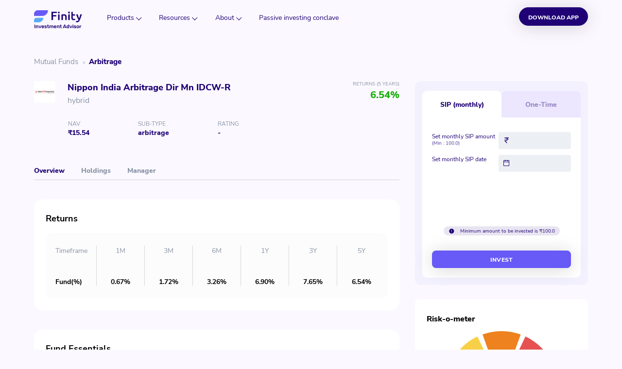

--- FILE ---
content_type: text/html; charset=utf-8
request_url: https://finity.in/fund/nippon-india-arbitrage-dir-mn-idcwr/isin/INF204KA1MW5
body_size: 8348
content:
<!DOCTYPE html>
<html lang="en">
<head>
    <meta charset="UTF-8">
    <meta name="viewport" content="width=device-width, initial-scale=1.0">
    <meta http-equiv="X-UA-Compatible" content="ie=edge">

    <title>Nippon India Arbitrage Dir Mn IDCW-R Latest NAV[15.54], MF Performance & Returns 2021, Portfolio | Finity</title>
    <meta name="description" content="Nippon India Arbitrage Dir Mn IDCW-R : Get mutual fund overview for Nippon India Arbitrage Dir Mn IDCW-R, Returns, Performance, NAV, Risk-Return Analysis, Invest Online | Finity ">
    <link rel="canonical" href=https://finity.in/fund/nippon-india-arbitrage-dir-mn-idcwr/isin/INF204KA1MW5 />
    <link rel="icon" type="image/png" sizes="32x32" href="/assets/images/favicon.png">
    <meta property="og:url" content=https://finity.in/fund/nippon-india-arbitrage-dir-mn-idcwr/isin/INF204KA1MW5 />
    <meta property="og:title" content="Nippon India Arbitrage Dir Mn IDCW-R Latest NAV[15.54], MF Performance & Returns 2021, Portfolio | Finity" />
    <meta property="og:description" content="Nippon India Arbitrage Dir Mn IDCW-R : Get mutual fund overview for Nippon India Arbitrage Dir Mn IDCW-R, Returns, Performance, NAV, Risk-Return Analysis, Invest Online | Finity" />
    <meta property="og:image" content="/assets/images/favicon.png" />

    <meta name="twitter:card" content="summary_large_image" />
    <meta name="twitter:site" content="@finity_official" />
    <meta name="twitter:title" content="Nippon India Arbitrage Dir Mn IDCW-R Latest NAV[15.54], MF Performance & Returns 2021, Portfolio | Finity" />
    <meta name="twitter:description" content="Nippon India Arbitrage Dir Mn IDCW-R : Get mutual fund overview for Nippon India Arbitrage Dir Mn IDCW-R, Returns, Performance, NAV, Risk-Return Analysis, Invest Online | Finity" />
    <meta name="twitter:url" content="https://finity.in/fund/nippon-india-arbitrage-dir-mn-idcwr/isin/INF204KA1MW5" />
    <meta name="twitter:image" content="/assets/images/favicon.png" />

   <!-- css group start -->
    <link rel="stylesheet" href="/assets/css/libraries.css">
    <link rel="stylesheet" type="text/css" href="/assets/css/icomoon.css">
    <link rel="stylesheet" type="text/css" href="/assets/css/custom.css">
    <link rel="stylesheet" type="text/css" href="/assets/css/fonts.css">
    <link rel="stylesheet" href="https://cdn.jsdelivr.net/npm/vanillajs-datepicker@1.1.4/dist/css/datepicker.min.css">
    <!-- css group end -->
</head>


<body class="bg-blue">

    <header>
        <div class="cp-header">
            <!-- header start -->
            <div class="container">
  <a href="/" class="logo-wrap"><img loading="lazy" src="/assets/images/logo.png" class="logo" alt="Finity" width="114" height="29"></a>
  <nav>
    <ul class="nav-list">
      <li class="nav-item dropdown">
        <a href="#" class="nav-link js-nav-link">Products
          <div class="arrow"></div>
          </a><div class="dropdown-menu" aria-labelledby="dropdownMenuButton"><a href="#" class="nav-link js-nav-link">
            </a><a class="dropdown-item nav-link" href="/mutual-funds">Mutual funds</a>
            <a class="dropdown-item nav-link" href="https://finity.in/stocks.html">
              Stock investing
            </a>
          </div>

      </li>

      <li class="nav-item dropdown">
        <a href="#?" class="nav-link js-nav-link" id="res_dropdown">Resources
          <div class="arrow"></div>
        </a>
        <div class="dropdown-menu " aria-labelledby="dropdownMenuButton">
          <div class="submenu">
            <a href="#?" class="nav-link dropdown-item" id="calc_dropdown">Calculator
              <div class="arrow"></div>
            </a>
            <div class="dropdown-sub-menu" aria-labelledby="dropdownMenuButton">
              <a class="dropdown-item nav-link " href="/calculators/compound-interest-calculator.html">Compound
                interest
                calculator</a>
              <a class="dropdown-item nav-link " href="/calculators/fd-calculator.html">FD calculator
              </a>
              <a class="dropdown-item nav-link " href="/calculators/hra-calculator.html">HRA calculator
              </a>
              <a class="dropdown-item nav-link " href="/calculators/nps-calculator.html">NPS calculator
              </a>
              <a class="dropdown-item nav-link " href="/calculators/ppf-calculator.html">PPF calculator
              </a>
              <a class="dropdown-item nav-link " href="/calculators/sip-calculator.html">SIP calculator
              </a>
              <a class="dropdown-item nav-link " href="/calculators/mutual-fund-calculator.html">Step up mutual fund
                calculator</a>
            </div>
          </div>
          <a class="dropdown-item nav-link" href="/blog/">Blog</a>
        </div>

      </li>
      <li class="nav-item dropdown">
        <a href="#" class="nav-link js-nav-link">
          About
          <div class="arrow"></div>
        </a>
        <div class="dropdown-menu" aria-labelledby="dropdownMenuButton">
          <a class="dropdown-item nav-link" href="/about.html">About us</a>
          <a href="/contact-us.html" class="dropdown-item nav-link">
            Get in touch
          </a>
        </div>
      </li>
      <li class="nav-item">
        <a href="/gopassive/" class="nav-link js-nav-link">Passive investing conclave </a>
      </li>
    </ul>
  </nav>
  <a href="https://finity.onelink.me/N1eT/78d63d" class="download-btn">Download APP</a>
  <button class="menu-btn">
    <span class="line"></span>
    <span class="line"></span>
    <span class="line"></span>
  </button>
</div>
            <!-- header end -->
        </div>
    </header>

    <main>
        <div class="main">
            <div class="page-masthead bg-white pt-header">
                <div class="container">
                    <div class="bs-breadcrumb">
                        <ul class="nav-list">
                            <li class="nav-item">
                                <a href="/mutual-funds#hybrid" class="link">Mutual Funds</a>
                            </li>
                            <li class="nav-item">
                                <a href="/funds/hybrid/Arbitrage" class="link">arbitrage</a>
                            </li>
                        </ul>
                    </div>
                </div>
            </div>
            <div class="lyt-product-detail">
                <div class="container">
                    <div class="left-wrap">
                        <div class="product-info">
                            <div class="cp-fund">
                                <div class="head-wrap">
                                    <span class="company-logo"><img src="https://api.finity.in//static/img/amc-logo/low-res/nippon_india.png" alt="company-logo" width="48" height="48"></span>
                                    <div class="title-wrap">
                                        <h1 class="fund-title">Nippon India Arbitrage Dir Mn IDCW-R
                                        </h1>
                                        <h4 class="fund-type">hybrid</h4>
                                    </div>
                                    <div class="return-wrap">
                                        <span class="return-tenure">RETURNS (5 YEARS)</span>
                                        
                                            <span class="return-value typ-high">6.54%</span>
                                        
                                    </div>
                                </div>
                                <div class="foot-wrap">
                                    <div class="title-value return-values">
                                        <span class="title">RETURNS (5 YEARS)</span>
                                        
                                            <span class="value">6.54%</span>
                                        
                                    </div>
                                    <div class="title-value">
                                        <span class="title">NAV</span>
                                        
                                            <span class="value">₹15.54</span>
                                        
                                    </div>
                                    <div class="title-value sub-type">
                                        <span class="title">Sub-Type</span>
                                        <span class="value">arbitrage</span>
                                    </div>
                                    <div class="title-value">
                                        <span class="title">Rating</span>
                                        
                                            <div class="title-value">
                                                <span class="value">-</span>
                                            </div>
                                        
                                    </div>
                                </div>
                                <div class="act-wrap">
                                    <a href="https://finity.onelink.me/N1eT/78d63d" class="btn btn-default">Invest</a>
                                </div>
                            </div>
                        </div>
                        <div class="bs-tabs">
                            <ul class="tab-list">
                                <li class="active" data-rel="tab-overview">Overview</li>
                                <li data-rel="tab-holding">Holdings</li>
                                <li data-rel="tab-fund-manager">Manager</li>
                            </ul>
                            <div class="tab-content-wrap">
                                <div id="tab-overview" class="tab-cont active">
                                    <div class="bs-white-card">
                                        <div class="card-head">
                                            <h3 class="title">Returns</h3>
                                        </div>
                                        <div class="card-cont">
                                            <div class="cp-return-table">
                                                <div class="label-value-pair">
                                                    <div class="label">Timeframe</div>
                                                    <div class="value">Fund(%)</div>
                                                </div>
                                                <div class="label-value-pair">
                                                    <div class="label">1M</div>
                                                    
                                                        <div class="value">0.67%</div>
                                                    
                                                </div>
                                                <div class="label-value-pair">
                                                    <div class="label">3M</div>
                                                    
                                                        <div class="value">1.72%</div>
                                                    
                                                </div>
                                                <div class="label-value-pair">
                                                    <div class="label">6M</div>
                                                    
                                                        <div class="value">3.26%</div>
                                                    
                                                </div>
                                                <div class="label-value-pair">
                                                    <div class="label">1Y</div>
                                                    
                                                        <div class="value">6.90%</div>
                                                    
                                                </div>
                                                <div class="label-value-pair">
                                                    <div class="label">3Y</div>
                                                    
                                                        <div class="value">7.65%</div>
                                                    
                                                </div>
                                                <div class="label-value-pair">
                                                    <div class="label">5Y</div>
                                                    
                                                        <div class="value">6.54%</div>
                                                    
                                                </div>
                                            </div>
                                        </div>
                                    </div>

                                    <div class="bs-white-card">
                                        <div class="card-head">
                                            <h3 class="title">Fund Essentials</h3>
                                        </div>
                                        <div class="card-cont">
                                            <div class="cp-fund-essentials">
                                                <ul class="list">
                                                    <li class="item">
                                                        <div class="fe-card">
                                                            <span class="icon icon-calendar"></span>
                                                            <h3 class="title">01 Jan 2014</h3>
                                                            <p class="desc">Fund Started</p>
                                                        </div>
                                                    </li>
                                                    <li class="item">
                                                        <div class="fe-card">
                                                            <span class="icon icon-wallet"></span>
                                                            <h3 class="title"> ₹16393.17 Cr</h3>
                                                            <p class="desc">AUM Fund Size</p>
                                                        </div>
                                                    </li>
                                                    <li class="item">
                                                        <div class="fe-card">
                                                            <span class="icon icon-line-chart"></span>
                                                            
                                                                <h3 class="title">0.38%</h3>
                                                            
                                                            <p class="desc">Expense Ratio</p>
                                                        </div>
                                                    </li>
                                                    <li class="item">
                                                        <div class="fe-card">
                                                            <span class="icon icon-money"></span>
                                                            <h3 class="title"> ₹100.0</h3>
                                                            <p class="desc">Min SIP Amount</p>
                                                        </div>
                                                    </li>
                                                    <li class="item">
                                                        <div class="fe-card">
                                                            <span class="icon icon-exclamation"></span>
                                                            <h3 class="title">Low to Moderate</h3>
                                                            <p class="desc">Fund Risk</p>
                                                        </div>
                                                    </li>
                                                    <li class="item">
                                                        <div class="fe-card">
                                                            <span class="icon icon-cross"></span>
                                                            
                                                                
                                                                    
                                                                        
                                                                            <h3 class="title" style="font-size: .8em;">0.25% if redeemed within 0-15 days</h3>
                                                                        
                                                                    
                                                                        
                                                                            <h3 class="title" style="font-size: .8em;">0% if redeemed after 15 days</h3>
                                                                        
                                                                    
                                                                
                                                            
                                                            <p class="desc">Exit Load</p>
                                                        </div>
                                                    </li>

                                                </ul>
                                            </div>
                                        </div>
                                    </div>
                                </div>
<!--      HOLDING START    -->
                                <div id="tab-holding" class="tab-cont">
                                    <div class="bs-white-card">
                                        <div class="card-head">
                                            <h3 class="title">Top 10 Holdings</h3>
                                        </div>
                                        <div class="card-cont">
                                            <div class="cp-holding">
                                                <div class="graph">
                                                    <span class="graph-bar" style="background:#efe1ff; z-index: 99; width: calc(15px + 5%)"></span>
                                                    <span class="graph-bar" style="background:#c880ab; z-index: 98; width: calc(15px + 5%)"></span>
                                                    <span class="graph-bar" style="background:#bbec84; z-index: 97; width: calc(15px + 5%)"></span>
                                                    <span class="graph-bar" style="background:#fee1aa; z-index: 96; width: calc(15px + 5%)"></span>
                                                    <span class="graph-bar" style="background:#f7bee3; z-index: 95; width: calc(15px + 5%)"></span>
                                                    <span class="graph-bar" style="background:#90cfe5; z-index: 94; width: calc(15px + 5%)"></span>
                                                    <span class="graph-bar" style="background:#d191e8; z-index: 93; width: calc(15px + 5%)"></span>
                                                    <span class="graph-bar" style="background:#81fffa; z-index: 92; width: calc(15px + 5%)"></span>
                                                    <span class="graph-bar" style="background:#edd3ad; z-index: 91; width: calc(15px + 5%)"></span>
                                                    <span class="graph-bar" style="background:#f9ffaf; z-index: 90; width: calc(15px + 5%)"></span>
                                                    <span class="graph-bar" style="background:#f0f0f0; z-index: 89; width: calc(15px + 5%)"></span>
                                                </div>
                                                
                                                    <ul class="holding-list">
                                                        
                                                            <li class="item">
                                                                <span class="color" style="background:#efe1ff"></span>
                                                                <span class="share-name">Nippon India Money Market Dir Gr</span>
                                                                <span class="percent">9.76%</span>
                                                            </li>
                                                        
                                                            <li class="item">
                                                                <span class="color" style="background:#c880ab"></span>
                                                                <span class="share-name">Nippon India U/ST Duration Dir Gr</span>
                                                                <span class="percent">5.91%</span>
                                                            </li>
                                                        
                                                            <li class="item">
                                                                <span class="color" style="background:#bbec84"></span>
                                                                <span class="share-name">Reliance Industries Ltd</span>
                                                                <span class="percent">3.5%</span>
                                                            </li>
                                                        
                                                            <li class="item">
                                                                <span class="color" style="background:#fee1aa"></span>
                                                                <span class="share-name">ICICI Bank Ltd</span>
                                                                <span class="percent">3.48%</span>
                                                            </li>
                                                        
                                                            <li class="item">
                                                                <span class="color" style="background:#f7bee3"></span>
                                                                <span class="share-name">HDFC Bank Ltd</span>
                                                                <span class="percent">3.12%</span>
                                                            </li>
                                                        
                                                            <li class="item">
                                                                <span class="color" style="background:#90cfe5"></span>
                                                                <span class="share-name">Bharti Airtel Ltd</span>
                                                                <span class="percent">2.16%</span>
                                                            </li>
                                                        
                                                            <li class="item">
                                                                <span class="color" style="background:#d191e8"></span>
                                                                <span class="share-name">Axis Bank Ltd</span>
                                                                <span class="percent">2.08%</span>
                                                            </li>
                                                        
                                                            <li class="item">
                                                                <span class="color" style="background:#81fffa"></span>
                                                                <span class="share-name">Nippon India Liquid Dir Gr</span>
                                                                <span class="percent">1.92%</span>
                                                            </li>
                                                        
                                                            <li class="item">
                                                                <span class="color" style="background:#edd3ad"></span>
                                                                <span class="share-name">JSW Steel Ltd</span>
                                                                <span class="percent">1.87%</span>
                                                            </li>
                                                        
                                                            <li class="item">
                                                                <span class="color" style="background:#f9ffaf"></span>
                                                                <span class="share-name">Vedanta Ltd</span>
                                                                <span class="percent">1.81%</span>
                                                            </li>
                                                        
                                                    </ul>
                                                
                                            </div>
                                        </div>
                                    </div>
                                </div>
<!--      HOLDING END                                   -->
<!--      MANAGER STARTS HERE                          -->
                                <div id="tab-fund-manager" class="tab-cont">
                                    <div class="bs-white-card">
                                        <div class="card-cont">
                                            <div class="cp-fund-manager">
                                                
                                                    <ul class="manager-list">
                                                        
                                                            <li class="manager-item">
                                                                <div class="fm-detail">
                                                                    <div class="profile-img">
                                                                        <img src="/assets/images/selfie_default.svg"  alt="">
                                                                    </div>
                                                                    <div class="detail-wrap">
                                                                        <h4 class="name">Rohit Shah</h4>
                                                                        <p class="education">Manager</p>
                                                                    </div>
                                                                </div>
                                                            </li>
                                                        
                                                            <li class="manager-item">
                                                                <div class="fm-detail">
                                                                    <div class="profile-img">
                                                                        <img src="/assets/images/selfie_default.svg"  alt="">
                                                                    </div>
                                                                    <div class="detail-wrap">
                                                                        <h4 class="name">Vikash Agarwal</h4>
                                                                        <p class="education">Manager</p>
                                                                    </div>
                                                                </div>
                                                            </li>
                                                        
                                                            <li class="manager-item">
                                                                <div class="fm-detail">
                                                                    <div class="profile-img">
                                                                        <img src="/assets/images/selfie_default.svg"  alt="">
                                                                    </div>
                                                                    <div class="detail-wrap">
                                                                        <h4 class="name">Nemish Sheth</h4>
                                                                        <p class="education">Manager</p>
                                                                    </div>
                                                                </div>
                                                            </li>
                                                        
                                                            <li class="manager-item">
                                                                <div class="fm-detail">
                                                                    <div class="profile-img">
                                                                        <img src="/assets/images/selfie_default.svg"  alt="">
                                                                    </div>
                                                                    <div class="detail-wrap">
                                                                        <h4 class="name">Lokesh Maru</h4>
                                                                        <p class="education">Manager</p>
                                                                    </div>
                                                                </div>
                                                            </li>
                                                        
                                                            <li class="manager-item">
                                                                <div class="fm-detail">
                                                                    <div class="profile-img">
                                                                        <img src="/assets/images/selfie_default.svg"  alt="">
                                                                    </div>
                                                                    <div class="detail-wrap">
                                                                        <h4 class="name">Divya Sharma</h4>
                                                                        <p class="education">Manager</p>
                                                                    </div>
                                                                </div>
                                                            </li>
                                                        
                                                    </ul>
                                                
                                            </div>
                                        </div>
                                    </div>
                                </div>
                            </div>
                        </div>
                    </div>
<!--                    MANAGER END -->
                    <div class="right-wrap">
                        <div class="cp-invest-option">
                            <div class="bs-tabs typ-2">
                                <ul class="tab-list">
                                    <li class="active" data-rel="tab-sip">SIP (monthly) </li>
                                    <li data-rel="tab-one-time">One-Time</li>
                                </ul>
                                <div class="tab-content-wrap">
                                    <div id="tab-sip" class="tab-cont active">
                                        <div class="cp-form">
                                            <div class="input-wrap">
                                                <label for="">Set monthly SIP amount <span class="note">(Min : 100.0)
                                                    </span></label>
                                                <div class="input-group">
                                                    <span class="icon icon-fi-rupee"></span>
                                                    <input class="form-control" type="number" name="">
                                                </div>
                                            </div>
                                            <div class="input-wrap">
                                                <label for="">Set monthly SIP date</label>
                                                <div class="input-group">
                                                    <span class="icon icon-calendar-1"></span>
                                                    <input class="form-control" id="monthly-sip-date" type="text" name="date">
                                                </div>
                                            </div>
                                            <div class="note-wrap">
                                                <div class="note"><span class="icon"><img
                                                            src="/assets/images/note-icon-blue.svg"  alt=""></span> Minimum amount to be invested is ₹100.0</div>
                                            </div>
                                            <div class="act-wrap">
                                                <a href="https://finity.onelink.me/N1eT/78d63d" class="btn btn-default">Invest</a>
                                            </div>
                                        </div>
                                    </div>
                                    <div id="tab-one-time" class="tab-cont">
                                        <div class="cp-form">
                                            <div class="input-wrap">
                                                <label for="">Set amount <span class="note">(Min : 5000.0)
                                                    </span></label>
                                                <div class="input-group">
                                                    <span class="icon icon-fi-rupee"></span>
                                                    <input class="form-control" type="number" type="text" name="" id="">
                                                </div>
                                            </div>

                                            <div class="act-wrap">
                                                <a href="https://finity.onelink.me/N1eT/78d63d" class="btn btn-default">Invest</a>
                                            </div>
                                        </div>
                                    </div>
                                </div>
                            </div>
                        </div>

                        <div class="cp-risk-metre">
                            <div class="head">Risk-o-meter</div>
                            <div class="cont">
                                <div class="bg-img None">
                                    <span class="pointer"></span>
                                </div>
                                <span class="status">Low to Moderate</span>
                            </div>
                        </div>
                    </div>
                </div>
            </div>
            <section>
                <div class="cp-section bg-blue typ-trending">
                    <div class="container">
                        <div class="sec-head">
                            <h2 class="sec-title typ-2">Similar Funds</h2>
                        </div>
                        <div class="sec-cont">
                            <div class="swiper-container">
                                <div class="swiper-wrapper">
                                    
                                        <div class="swiper-slide">
                                            <div class="cp-fund typ-card">
                                                <div class="head-wrap">
                                                    <div class="title-wrap">
                                                        <h3 class="fund-title">Invesco India Arbitrage Dir Growth</h3>
                                                        <div class="cp-rating rating-0">
                                                            <span class="icon icon-star"></span>
                                                            <span class="icon icon-star"></span>
                                                            <span class="icon icon-star"></span>
                                                            <span class="icon icon-star"></span>
                                                            <span class="icon icon-star"></span>
                                                        </div>
                                                    </div>
                                                    <span class="company-logo"><img src="https://api.finity.in/static/img/amc-logo/low-res/invesco.png"  alt="company-logo" width="48" height="48"></span>
                                                </div>
                                                <div class="foot-wrap">
                                                    <div class="title-value">
                                                        <span class="title">NAV</span>
                                                        <span class="value">₹35.77</span>
                                                    </div>
                                                    <div class="title-value">
                                                    <span class="title">Expense ratio</span>
                                                    
                                                        <span class="value">0.39%</span>
                                                    
                                                    </div>
                                                    <div class="return-wrap">
                                                        
                                                            <span class="return-value typ-high">6.76%</span>
                                                        
                                                        <span class="return-tenure">RETURNS (5 YEARS)</span>
                                                    </div>
                                                </div>
                                                <a href="/fund/invesco-india-arbitrage-dir-growth/isin/INF205K01KR8" class="hover-link"></a>
                                            </div>
                                        </div>
                                    
                                        <div class="swiper-slide">
                                            <div class="cp-fund typ-card">
                                                <div class="head-wrap">
                                                    <div class="title-wrap">
                                                        <h3 class="fund-title">Invesco India Arbitrage Dir IDCW-P</h3>
                                                        <div class="cp-rating rating-0">
                                                            <span class="icon icon-star"></span>
                                                            <span class="icon icon-star"></span>
                                                            <span class="icon icon-star"></span>
                                                            <span class="icon icon-star"></span>
                                                            <span class="icon icon-star"></span>
                                                        </div>
                                                    </div>
                                                    <span class="company-logo"><img src="https://api.finity.in/static/img/amc-logo/low-res/invesco.png"  alt="company-logo" width="48" height="48"></span>
                                                </div>
                                                <div class="foot-wrap">
                                                    <div class="title-value">
                                                        <span class="title">NAV</span>
                                                        <span class="value">₹19.43</span>
                                                    </div>
                                                    <div class="title-value">
                                                    <span class="title">Expense ratio</span>
                                                    
                                                        <span class="value">0.39%</span>
                                                    
                                                    </div>
                                                    <div class="return-wrap">
                                                        
                                                            <span class="return-value typ-high">6.76%</span>
                                                        
                                                        <span class="return-tenure">RETURNS (5 YEARS)</span>
                                                    </div>
                                                </div>
                                                <a href="/fund/invesco-india-arbitrage-dir-idcwp/isin/INF205K01KP2" class="hover-link"></a>
                                            </div>
                                        </div>
                                    
                                        <div class="swiper-slide">
                                            <div class="cp-fund typ-card">
                                                <div class="head-wrap">
                                                    <div class="title-wrap">
                                                        <h3 class="fund-title">Invesco India Arbitrage Dir IDCW-R</h3>
                                                        <div class="cp-rating rating-0">
                                                            <span class="icon icon-star"></span>
                                                            <span class="icon icon-star"></span>
                                                            <span class="icon icon-star"></span>
                                                            <span class="icon icon-star"></span>
                                                            <span class="icon icon-star"></span>
                                                        </div>
                                                    </div>
                                                    <span class="company-logo"><img src="https://api.finity.in/static/img/amc-logo/low-res/invesco.png"  alt="company-logo" width="48" height="48"></span>
                                                </div>
                                                <div class="foot-wrap">
                                                    <div class="title-value">
                                                        <span class="title">NAV</span>
                                                        <span class="value">₹19.43</span>
                                                    </div>
                                                    <div class="title-value">
                                                    <span class="title">Expense ratio</span>
                                                    
                                                        <span class="value">0.39%</span>
                                                    
                                                    </div>
                                                    <div class="return-wrap">
                                                        
                                                            <span class="return-value typ-high">6.76%</span>
                                                        
                                                        <span class="return-tenure">RETURNS (5 YEARS)</span>
                                                    </div>
                                                </div>
                                                <a href="/fund/invesco-india-arbitrage-dir-idcwr/isin/INF205K01KQ0" class="hover-link"></a>
                                            </div>
                                        </div>
                                    
                                <div class="view-more-link">
                                    <a href="/funds/hybrid/Arbitrage" class="btn btn-link">View More
                                        <span class="icon icon-arrow-right"></span>
                                    </a>
                            </div>
                            </div>
                        </div>
                    </div>
                </div>
                </div>
            </section>
        </div>
    </main>

    <footer>
    <div class="cp-footer">
        <div class="top-wrap">
            <div class="container">
                <div class="top-inner-wrap">
                    <div class="footer-links">

                        <div class="link-wrap">
                            <ul class="list">

                                <li class="item">
                                    <div class="f-logo">
                                        <a href=""><img loading="lazy" src="/assets/images/logo.png" alt="Finity Logo" width="154"
                                                height="39"></a>
                                    </div>
                                </li>
                                <li class="item">
                                    <ul class="social-link">
                                        <li class="item"><a href="https://www.facebook.com/Finity-100266988598774"><span
                                                    class="icon icon-facebook"></span></a></li>
                                        <li class="item"><a
                                                href="https://www.linkedin.com/company/finity-official"><span
                                                    class="icon icon-linkedin"></span></a></li>
                                        <li class="item"><a href="https://twitter.com/finity_official"><span
                                                    class="icon icon-twitter"></span></a></li>
                                        <li class="item"><a
                                                href="https://www.instagram.com/finity_official_/?hl=en"><span
                                                    class="icon icon-instagram"></span></a></li>
                                        <li class="item"><a
                                                href="https://www.youtube.com/channel/UCEIaPixL43I6ehIEBT68GjA"><span
                                                    class="icon icon-youtube"></span></a></li>
                                    </ul>
                                </li>
                                <li class="item">
                                    <ul class="list">
                                        <li class="item">
                                            <a href="https://go.onelink.me/app/80b95f0e"><img loading="lazy"
                                                    src="/assets/images/google-play.png" alt="Google Play Store"
                                                    width="117" height="56"></a>
                                        </li>
                                        <li class="item">
                                            <a href="https://go.onelink.me/app/6104d668"><img loading="lazy"
                                                    src="/assets/images/app-store.png" alt="Apple Store" width="117"
                                                    height="53"></a>
                                        </li>
                                    </ul>
                                </li>
                                <li>
                                    <div class="copy-right">
                                        Copyright 2021 @ Finwizard Technology Pvt Ltd. All rights reserved.
                                    </div>
                                </li>
                                <li class="item"><a href="/contact-us.html">Get in touch</a></li>
                            </ul>
                            <ul class="list">
                                <li><h3>Investments</h3></li>
                                <li class="item"><a href="/mutual-funds">Mutual funds</a></li>
                                <li class="item"><a href="https://finity.in/stocks.html">Stock Investing</a></li>
                                <li class="item"><a href="/blog/">Blog</a></li>
                                <!-- <li class="item"><a href="/calculator.html">Calculator</a></li> -->
                                <li class="item"><a href="/about.html">About us</a></li>

                            </ul>

                            <ul class="list">
                                <li><h3>Company</h3></li>
                                <li class="item"><a href="/refund/">Refund Policy</a></li>
                                <li class="item"><a href="/privacy/">Privacy policy</a></li>
                                <li class="item"><a href="/disclaimer/">Disclaimer</a></li>
                                <li class="item"><a href="/terms/">Terms</a></li>
                                <li class="item"><a href="/scheme/">Scheme offer docs</a></li>
                                <li class="item"><a href="https://finity.onelink.me/N1eT/78d63d">Invest now</a></li>
                            </ul>
                            <ul class="list">
                                <li><h3>Personal Finance</h3></li>
                                <li class="item"><a href="/uan-registration-and-activation/">UAN Registration And
                                        Activation</a></li>
                                <li class="item"><a href="/what-is-sensex/">What is Sensex? How to Calculate?</a></li>
                                <li class="item"><a href="/most-expensive-stocks-in-india/">Most Expensive Share/Stocks in India</a></li>
                                <li class="item"><a href="/cryptocurrency-investment/">How to invest in
                                        Crytpocurrency?</a></li>
                                <li class="item"><a href="/best-investment-plans-for-1-year/">Best Investment Plans for
                                        1 Year</a></li>

                            </ul>
                        </div>
                    </div>
                </div>

            </div>
        </div>
        <div class="popular-links">
            <div class="container">
              <h3 class="title">Popular on Finity</h3>
              <div class="links-wrap">
                <ul class="list">
                  <li class="item"><span class="label">Trending Mutual Funds</span></li>
                  
                  <li class="item"><a href="/fund/nippon-india-silver-etf-fof-dir-growth/isin/INF204KC1378" class="link">Nippon India Silver ETF FOF Dir Growth</a></li>
                  
                  <li class="item"><a href="/fund/hdfc-flexi-cap-dir-growth/isin/INF179K01UT0" class="link">HDFC Flexi Cap Dir Growth</a></li>
                  
                  <li class="item"><a href="/fund/icici-pru-silver-etf-fof-dir-growth/isin/INF109KC1Y98" class="link">ICICI Pru Silver ETF FoF Dir Growth</a></li>
                  
                  <li class="item"><a href="/fund/hdfc-mid-cap-dir-growth/isin/INF179K01XQ0" class="link">HDFC Mid Cap Dir Growth</a></li>
                  
                  <li class="item"><a href="/fund/kotak-multicap-dir-growth/isin/INF174KA1HV3" class="link">Kotak Multicap Dir Growth</a></li>
                  
                  <li class="item"><a href="/fund/sbi-silver-etf-fof-dir-growth/isin/INF200KB1233" class="link">SBI Silver ETF FoF Dir Growth</a></li>
                  
                </ul>
                <ul class="list">
                  <li class="item"><span class="label">Asset Management Companies</span></li>
                  
                  <li class="item"><a href="/mutual-funds/amc/principal-mutual-fund" class="link">PRINCIPAL </a></li>
                  
                  <li class="item"><a href="/mutual-funds/amc/axis-mutual-fund" class="link">Axis </a></li>
                  
                  <li class="item"><a href="/mutual-funds/amc/dsp-black-rock-mutual-fund" class="link">DSP </a></li>
                  
                  <li class="item"><a href="/mutual-funds/amc/barodapioneer-mutual-fund" class="link">Baroda Pioneer </a></li>
                  
                  <li class="item"><a href="/mutual-funds/amc/motilal-oswal-mutual-fund" class="link">Motilal Oswal </a></li>
                  
                  <li class="item"><a href="/mutual-funds/amc/uti-mutual-fund" class="link">UTI </a></li>
                  
                  <li class="item"><a href="/mutual-funds/amc/iciciprudential-mutual-fund" class="link">ICICI </a></li>
                  
                  <li class="item"><a href="/mutual-funds/amc/bhartiaxa-mutual-fund" class="link">BOI AXA </a></li>
                  
                  <li class="item"><a href="/mutual-funds/amc/kotak-mahindra-mutual-fund" class="link">Kotak Mahindra </a></li>
                  
                  <li class="item"><a href="/mutual-funds/amc/iti-mutual-fund" class="link">ITI </a></li>
                  
                  <li class="item"><a href="/mutual-funds/amc/union-mutual-fund" class="link">Union </a></li>
                  
                  <li class="item"><a href="/mutual-funds/amc/quantum-mutual-fund" class="link">Quantum </a></li>
                  
                  <li class="item"><a href="/mutual-funds/amc/canararobeco-mutual-fund" class="link">Canara Robeco </a></li>
                  
                  <li class="item"><a href="/mutual-funds/amc/jmfinancial-mutual-fund" class="link">JM Financial </a></li>
                  
                  <li class="item"><a href="/mutual-funds/amc/lic-mutual-fund" class="link">LIC </a></li>
                  
                  <li class="item"><a href="/mutual-funds/amc/idfc-mutual-fund" class="link">IDFC </a></li>
                  
                  <li class="item"><a href="/mutual-funds/amc/essel-mutual-fund" class="link">NAVI </a></li>
                  
                  <li class="item"><a href="/mutual-funds/amc/edelweiss-mutual-fund" class="link">Edelweiss </a></li>
                  
                  <li class="item"><a href="/mutual-funds/amc/indiabulls-mutual-fund" class="link">Indiabulls </a></li>
                  
                  <li class="item"><a href="/mutual-funds/amc/idbi-mutual-fund" class="link">IDBI </a></li>
                  
                  <li class="item"><a href="/mutual-funds/amc/hsbc-mutual-fund" class="link">HSBC </a></li>
                  
                  <li class="item"><a href="/mutual-funds/amc/hdfc-mutual-fund" class="link">HDFC </a></li>
                  
                  <li class="item"><a href="/mutual-funds/amc/nj-mutual-fund" class="link">NJ </a></li>
                  
                  <li class="item"><a href="/mutual-funds/amc/reliance-mutual-fund" class="link">Nippon </a></li>
                  
                  <li class="item"><a href="/mutual-funds/amc/trust-mutual-fund" class="link">Trust </a></li>
                  
                  <li class="item"><a href="/mutual-funds/amc/samco-mutual-fund" class="link">SAMCO </a></li>
                  
                  <li class="item"><a href="/mutual-funds/amc/white-oak-mutual-fund" class="link">WhiteOak </a></li>
                  
                  <li class="item"><a href="/mutual-funds/amc/shriram-mutual-fund" class="link">Shriram </a></li>
                  
                  <li class="item"><a href="/mutual-funds/amc/ppfas-mutual-fund" class="link">PPFAS </a></li>
                  
                  <li class="item"><a href="/mutual-funds/amc/l&amp;t-mutual-fund" class="link">L&amp;T </a></li>
                  
                  <li class="item"><a href="/mutual-funds/amc/quant-mutual-fund" class="link">Quant </a></li>
                  
                  <li class="item"><a href="/mutual-funds/amc/taurus-mutual-fund" class="link">Taurus </a></li>
                  
                  <li class="item"><a href="/mutual-funds/amc/dhflpramerica-mutual-fund" class="link">PGIM </a></li>
                  
                  <li class="item"><a href="/mutual-funds/amc/bnp-paribhas-mutual-fund" class="link">BNP </a></li>
                  
                  <li class="item"><a href="/mutual-funds/amc/iifl-mutual-fund" class="link">IIFL </a></li>
                  
                  <li class="item"><a href="/mutual-funds/amc/invesco-mutual-fund" class="link">Invesco </a></li>
                  
                  <li class="item"><a href="/mutual-funds/amc/mahindra-mutual-fund" class="link">Mahindra Manulife </a></li>
                  
                  <li class="item"><a href="/mutual-funds/amc/bnp-sundaram-paribas-mutual-fund" class="link">Sundaram </a></li>
                  
                  <li class="item"><a href="/mutual-funds/amc/birlasunlife-mutual-fund" class="link">Aditya Birla </a></li>
                  
                  <li class="item"><a href="/mutual-funds/amc/sbi-mutual-fund" class="link">SBI </a></li>
                  
                  <li class="item"><a href="/mutual-funds/amc/mirae-asset-mutual-fund" class="link">Mirae </a></li>
                  
                  <li class="item"><a href="/mutual-funds/amc/franklin-templeton-mutual-fund" class="link">Franklin Templeton </a></li>
                  
                  <li class="item"><a href="/mutual-funds/amc/tata-mutual-fund" class="link">TATA </a></li>
                  
                </ul>
              </div>
            </div>
        </div>
        <div class="disclaimer">
            <div class="container">
				<p class="copyright">Copyright 2021 @ Finwizard Technology Pvt Ltd. All rights reserved.</p>
                    <p>Finwizard Technology Private Limited is a member of National Stock Exchange of India Limited
                        (Member code:<strong>90228</strong>) & BSE Limited (Member code:<strong>6696 </strong>) SEBI
                        Stock Broker Registration <strong>No. INZ000209036</strong></p>
                    <p>Depository Participant of CDSL Depository with SEBI Registration No.
                        <strong>IN-DP-572-2021</strong>
                    </p>
                    <p>Mutual Fund distributor with AMFI Registration No. <strong>ARN:103168</strong></p>
                    <p>SEBI Registered Investment Advisor <strong>INA200005323</strong></p>
                    <p>Finwizard Technology Private Limited CIN number : <strong>U74900KA2015PTC080747</strong></p>

                    <h5>Registered Office Address</h5>
                    <p>Queens Paradise, No. 16/1, 1st Floor Curve Road, Shivaji Nagar, Bengaluru, Karnataka 560051</p>
                    <h5>Correspondence/Communication Address</h5>
                    <p>122, The Summit Bay (By Omkar), near Western Express Highway Metro Station, Chakala, Andheri
                        (East), Mumbai-400069, India.</p>
                    <p>Principal Officer Name - SEBI Registered Investment Advisor  - Mr. Anand Dalmia Tel: +91 96425 96425</p>
                    <p>Stock Broking - Compliance Officer Name : Krishna Jakkula; Email ID : <a
                            href="mailto:broking.compliance@finity.in">broking.compliance@finity.in</a> ; +91 96425 96425</p>
                            <p>Mutual Funds - Compliance Officer Name : Balaji Rajendran; Email ID: <a href="mailto:compliance@finity.in">compliance@finity.in</a>;
                                +91 7259598564</p>
                    <p>For any grievances, please write to <a
                            href="mailto:grievances@finity.in">grievances@finity.in</a>,</p>
                    <p>Please ensure you carefully read the Risk Disclosure Document as prescribed by SEBI</p>
                    <p>Procedure to file a complaint on <a href="https://scores.gov.in/scores/Welcome.html">SEBI
                            SCORES:</a> Register on SCORES portal. Mandatory details for filing complaints on SCORES:
                        Name, PAN, Address, Mobile Number, E-mail ID. Benefits: Effective Communication, Speedy
                        redressal of the grievances</p>
                    <p>Disclaimer: <strong>Investment in securities market are subject to market risks, read all the
                            related documents carefully before investing.</strong></p>
                    <p>Download Client Registration Documents (Rights & Obligations, Risk Disclosure Document, Do's &
                        Don'ts) in Vernacular Language: <a
                            href="https://www.bseindia.com/static/investors/client_regislanguages.aspx?expandable=3"
                            target="_blank">BSE</a> | <a href="https://www.nseindia.com/trade/members-compliance"
                            target="_blank">NSE</a></p>
                    <p><a href="/terms/">Terms & Conditions</a> | <a
                            href="/privacy/">Policies</a>
                            <!-- | <a href="./forms.html">Download Forms</a> -->
                        </p>
                    <h5>Attention Investors</h5>
                    <ol>
                        <li>Prevent unauthorised transactions in your account. Update your mobile numbers/email IDs with
                            your stock brokers. Receive information of your transactions directly from Exchange on your
                            mobile/email at the end of the day. Issued in the interest of investors.</li>
                        <li>KYC is one time exercise while dealing in securities markets - once KYC is done through a
                            SEBI registered intermediary (broker, DP, Mutual Fund etc.), you need not undergo the same
                            process again when you approach another intermediary.</li>
                        <li>If you are subscribing to an IPO, there is no need to issue a cheque. Please write the Bank
                            account number and sign the IPO application form to authorize your bank to make payment in
                            case of allotment. In case of non allotment the funds will remain in your bank account.
                        </li>
                        <li>Stock brokers can accept securities as margins from clients only by way of pledge in the
                            depository system w. e. f. September 01, 2020.
                        </li>
                        <li>Update your e-mail and phone number with your stock broker/depository participant and
                            receive OTP directly from depository on your e-mail and/or mobile number to create pledge.
                        </li>
                        <li>Check your securities/MF/bonds in the consolidated account statement issued by NSDL/CDSL
                            every month.</li>
                        <li>Investors should be cautious on unsolicited emails and SMS advising to buy or sell
                            securities and trade only on the basis of informed decisions.</li>
                        <li>Investors may please refer to the Exchange's Frequently Asked Questions (FAQs) issued vide
                            circular reference NSE/INSP/45191 dated July 31, 2020 and NSE/INSP/45534 dated August 31,
                            2020 & vide notice no. BSE 20200731-7 dated July 31, 2020 and BSE 20200831-45 dated August
                            31, 2020 and other guidelines issued from time to time in this regard.</li>
                    </ol>

              </div>


            </div>
        </div>


</footer>

<script defer src="https://code.jquery.com/jquery-3.6.0.min.js" integrity="sha256-/xUj+3OJU5yExlq6GSYGSHk7tPXikynS7ogEvDej/m4=" crossorigin="anonymous"></script>
<script defer src="/assets/js/custom.min.js"></script>
<script defer src="https://www.googletagmanager.com/gtag/js?id=UA-127162463-1"></script>
<script src="https://cdn.jsdelivr.net/npm/vanillajs-datepicker@1.1.4/dist/js/datepicker-full.min.js"></script>
<script>
  window.dataLayer = window.dataLayer || [];
  function gtag(){dataLayer.push(arguments);}
  gtag('js', new Date());
  gtag('config', 'UA-127162463-1');
  const elem = document.querySelector('input[name="date"]');
  const datepicker = new Datepicker(elem, {
});
</script>
</body>

</html>

--- FILE ---
content_type: text/css
request_url: https://finity.in/assets/css/custom.css
body_size: 25200
content:
/*! normalize.css v3.0.3 | MIT License | github.com/necolas/normalize.css */a,abbr,acronym,address,applet,article,aside,audio,b,big,blockquote,body,canvas,caption,center,cite,code,dd,del,details,dfn,div,dl,dt,em,embed,fieldset,figcaption,figure,footer,form,h1,h2,h3,h4,h5,h6,header,hgroup,html,i,iframe,img,ins,kbd,label,legend,li,mark,menu,nav,object,ol,output,p,pre,q,ruby,s,samp,section,small,span,strike,strong,sub,summary,sup,table,tbody,td,tfoot,th,thead,time,tr,tt,u,ul,var,video{margin:0;padding:0;border:0;font-size:100%;font:inherit;vertical-align:baseline}li,ul{list-style:none;margin:0;padding:0}button{background-color:transparent;box-shadow:none;border:none}button:focus{outline:0;box-shadow:none}a,a:active,a:focus,a:hover{text-decoration:none;outline:0}html{font-family:sans-serif;-ms-text-size-adjust:100%;-webkit-text-size-adjust:100%}body{margin:0}article,aside,details,figcaption,figure,footer,header,hgroup,main,menu,nav,section,summary{display:block}audio,canvas,progress,video{display:inline-block;vertical-align:baseline}audio:not([controls]){display:none;height:0}[hidden],template{display:none}a{background-color:transparent}a:active,a:hover{outline:0}abbr[title]{border-bottom:1px dotted}b,strong{font-weight:700}dfn{font-style:italic}h1{font-size:2em;margin:.67em 0}mark{background:#ff0;color:#000}small{font-size:80%}sub,sup{font-size:75%;line-height:0;position:relative;vertical-align:baseline}sup{top:-.5em}sub{bottom:-.25em}img{border:0}svg:not(:root){overflow:hidden}figure{margin:1em 40px}hr{box-sizing:content-box;height:0}pre{overflow:auto}code,kbd,pre,samp{font-family:monospace,monospace;font-size:1em}button,input,optgroup,select,textarea{color:inherit;font:inherit;margin:0;border:none}button:focus,input:focus,optgroup:focus,select:focus,textarea:focus{outline:0}button{overflow:visible}button,select{text-transform:none}button,html input[type=button],input[type=reset],input[type=submit]{-webkit-appearance:button;cursor:pointer}button[disabled],html input[disabled]{cursor:default}button::-moz-focus-inner,input::-moz-focus-inner{border:0;padding:0}input{line-height:normal}input[type=checkbox],input[type=radio]{box-sizing:border-box;padding:0}input[type=number]::-webkit-inner-spin-button,input[type=number]::-webkit-outer-spin-button{height:auto}input[type=search]{-webkit-appearance:textfield;box-sizing:content-box}input[type=search]::-webkit-search-cancel-button,input[type=search]::-webkit-search-decoration{-webkit-appearance:none}fieldset{border:1px solid silver;margin:0 2px;padding:.35em .625em .75em}legend{border:0;padding:0}textarea{overflow:auto}optgroup{font-weight:700}table{border-collapse:collapse;border-spacing:0}td,th{padding:0}/*!
 * Bootstrap Grid v4.6.0 (https://getbootstrap.com/)
 * Copyright 2011-2021 The Bootstrap Authors
 * Copyright 2011-2021 Twitter, Inc.
 * Licensed under MIT (https://github.com/twbs/bootstrap/blob/main/LICENSE)
 */html{box-sizing:border-box;-ms-overflow-style:scrollbar}*,::after,::before{box-sizing:inherit}.container,.container-fluid,.container-lg,.container-md,.container-sm,.container-xl{width:100%;padding-right:15px;padding-left:15px;margin-right:auto;margin-left:auto}@media (min-width:576px){.container,.container-sm{max-width:540px}}@media (min-width:768px){.container,.container-md,.container-sm{max-width:720px}}@media (min-width:992px){.container,.container-lg,.container-md,.container-sm{max-width:960px}}@media (min-width:1200px){.container,.container-lg,.container-md,.container-sm,.container-xl{max-width:1140px}}.row{display:-ms-flexbox;display:flex;-ms-flex-wrap:wrap;flex-wrap:wrap;margin-right:-15px;margin-left:-15px}.no-gutters{margin-right:0;margin-left:0}.no-gutters>.col,.no-gutters>[class*=col-]{padding-right:0;padding-left:0}.col,.col-1,.col-10,.col-11,.col-12,.col-2,.col-3,.col-4,.col-5,.col-6,.col-7,.col-8,.col-9,.col-auto,.col-lg,.col-lg-1,.col-lg-10,.col-lg-11,.col-lg-12,.col-lg-2,.col-lg-3,.col-lg-4,.col-lg-5,.col-lg-6,.col-lg-7,.col-lg-8,.col-lg-9,.col-lg-auto,.col-md,.col-md-1,.col-md-10,.col-md-11,.col-md-12,.col-md-2,.col-md-3,.col-md-4,.col-md-5,.col-md-6,.col-md-7,.col-md-8,.col-md-9,.col-md-auto,.col-sm,.col-sm-1,.col-sm-10,.col-sm-11,.col-sm-12,.col-sm-2,.col-sm-3,.col-sm-4,.col-sm-5,.col-sm-6,.col-sm-7,.col-sm-8,.col-sm-9,.col-sm-auto,.col-xl,.col-xl-1,.col-xl-10,.col-xl-11,.col-xl-12,.col-xl-2,.col-xl-3,.col-xl-4,.col-xl-5,.col-xl-6,.col-xl-7,.col-xl-8,.col-xl-9,.col-xl-auto{position:relative;width:100%;padding-right:15px;padding-left:15px}.col{-ms-flex-preferred-size:0;flex-basis:0;-ms-flex-positive:1;flex-grow:1;max-width:100%}.row-cols-1>*{-ms-flex:0 0 100%;flex:0 0 100%;max-width:100%}.row-cols-2>*{-ms-flex:0 0 50%;flex:0 0 50%;max-width:50%}.row-cols-3>*{-ms-flex:0 0 33.333333%;flex:0 0 33.333333%;max-width:33.33%}.row-cols-4>*{-ms-flex:0 0 25%;flex:0 0 25%;max-width:25%}.row-cols-5>*{-ms-flex:0 0 20%;flex:0 0 20%;max-width:20%}.row-cols-6>*{-ms-flex:0 0 16.666667%;flex:0 0 16.666667%;max-width:16.67%}.col-auto{-ms-flex:0 0 auto;flex:0 0 auto;width:auto;max-width:100%}.col-1{-ms-flex:0 0 8.333333%;flex:0 0 8.333333%;max-width:8.33%}.col-2{-ms-flex:0 0 16.666667%;flex:0 0 16.666667%;max-width:16.67%}.col-3{-ms-flex:0 0 25%;flex:0 0 25%;max-width:25%}.col-4{-ms-flex:0 0 33.333333%;flex:0 0 33.333333%;max-width:33.33%}.col-5{-ms-flex:0 0 41.666667%;flex:0 0 41.666667%;max-width:41.67%}.col-6{-ms-flex:0 0 50%;flex:0 0 50%;max-width:50%}.col-7{-ms-flex:0 0 58.333333%;flex:0 0 58.333333%;max-width:58.33%}.col-8{-ms-flex:0 0 66.666667%;flex:0 0 66.666667%;max-width:66.67%}.col-9{-ms-flex:0 0 75%;flex:0 0 75%;max-width:75%}.col-10{-ms-flex:0 0 83.333333%;flex:0 0 83.333333%;max-width:83.33%}.col-11{-ms-flex:0 0 91.666667%;flex:0 0 91.666667%;max-width:91.67%}.col-12{-ms-flex:0 0 100%;flex:0 0 100%;max-width:100%}.order-first{-ms-flex-order:-1;order:-1}.order-last{-ms-flex-order:13;order:13}.order-0{-ms-flex-order:0;order:0}.order-1{-ms-flex-order:1;order:1}.order-2{-ms-flex-order:2;order:2}.order-3{-ms-flex-order:3;order:3}.order-4{-ms-flex-order:4;order:4}.order-5{-ms-flex-order:5;order:5}.order-6{-ms-flex-order:6;order:6}.order-7{-ms-flex-order:7;order:7}.order-8{-ms-flex-order:8;order:8}.order-9{-ms-flex-order:9;order:9}.order-10{-ms-flex-order:10;order:10}.order-11{-ms-flex-order:11;order:11}.order-12{-ms-flex-order:12;order:12}.offset-1{margin-left:8.33%}.offset-2{margin-left:16.67%}.offset-3{margin-left:25%}.offset-4{margin-left:33.33%}.offset-5{margin-left:41.67%}.offset-6{margin-left:50%}.offset-7{margin-left:58.33%}.offset-8{margin-left:66.67%}.offset-9{margin-left:75%}.offset-10{margin-left:83.33%}.offset-11{margin-left:91.67%}@media (min-width:576px){.col-sm{-ms-flex-preferred-size:0;flex-basis:0;-ms-flex-positive:1;flex-grow:1;max-width:100%}.row-cols-sm-1>*{-ms-flex:0 0 100%;flex:0 0 100%;max-width:100%}.row-cols-sm-2>*{-ms-flex:0 0 50%;flex:0 0 50%;max-width:50%}.row-cols-sm-3>*{-ms-flex:0 0 33.333333%;flex:0 0 33.333333%;max-width:33.33%}.row-cols-sm-4>*{-ms-flex:0 0 25%;flex:0 0 25%;max-width:25%}.row-cols-sm-5>*{-ms-flex:0 0 20%;flex:0 0 20%;max-width:20%}.row-cols-sm-6>*{-ms-flex:0 0 16.666667%;flex:0 0 16.666667%;max-width:16.67%}.col-sm-auto{-ms-flex:0 0 auto;flex:0 0 auto;width:auto;max-width:100%}.col-sm-1{-ms-flex:0 0 8.333333%;flex:0 0 8.333333%;max-width:8.33%}.col-sm-2{-ms-flex:0 0 16.666667%;flex:0 0 16.666667%;max-width:16.67%}.col-sm-3{-ms-flex:0 0 25%;flex:0 0 25%;max-width:25%}.col-sm-4{-ms-flex:0 0 33.333333%;flex:0 0 33.333333%;max-width:33.33%}.col-sm-5{-ms-flex:0 0 41.666667%;flex:0 0 41.666667%;max-width:41.67%}.col-sm-6{-ms-flex:0 0 50%;flex:0 0 50%;max-width:50%}.col-sm-7{-ms-flex:0 0 58.333333%;flex:0 0 58.333333%;max-width:58.33%}.col-sm-8{-ms-flex:0 0 66.666667%;flex:0 0 66.666667%;max-width:66.67%}.col-sm-9{-ms-flex:0 0 75%;flex:0 0 75%;max-width:75%}.col-sm-10{-ms-flex:0 0 83.333333%;flex:0 0 83.333333%;max-width:83.33%}.col-sm-11{-ms-flex:0 0 91.666667%;flex:0 0 91.666667%;max-width:91.67%}.col-sm-12{-ms-flex:0 0 100%;flex:0 0 100%;max-width:100%}.order-sm-first{-ms-flex-order:-1;order:-1}.order-sm-last{-ms-flex-order:13;order:13}.order-sm-0{-ms-flex-order:0;order:0}.order-sm-1{-ms-flex-order:1;order:1}.order-sm-2{-ms-flex-order:2;order:2}.order-sm-3{-ms-flex-order:3;order:3}.order-sm-4{-ms-flex-order:4;order:4}.order-sm-5{-ms-flex-order:5;order:5}.order-sm-6{-ms-flex-order:6;order:6}.order-sm-7{-ms-flex-order:7;order:7}.order-sm-8{-ms-flex-order:8;order:8}.order-sm-9{-ms-flex-order:9;order:9}.order-sm-10{-ms-flex-order:10;order:10}.order-sm-11{-ms-flex-order:11;order:11}.order-sm-12{-ms-flex-order:12;order:12}.offset-sm-0{margin-left:0}.offset-sm-1{margin-left:8.33%}.offset-sm-2{margin-left:16.67%}.offset-sm-3{margin-left:25%}.offset-sm-4{margin-left:33.33%}.offset-sm-5{margin-left:41.67%}.offset-sm-6{margin-left:50%}.offset-sm-7{margin-left:58.33%}.offset-sm-8{margin-left:66.67%}.offset-sm-9{margin-left:75%}.offset-sm-10{margin-left:83.33%}.offset-sm-11{margin-left:91.67%}}@media (min-width:768px){.col-md{-ms-flex-preferred-size:0;flex-basis:0;-ms-flex-positive:1;flex-grow:1;max-width:100%}.row-cols-md-1>*{-ms-flex:0 0 100%;flex:0 0 100%;max-width:100%}.row-cols-md-2>*{-ms-flex:0 0 50%;flex:0 0 50%;max-width:50%}.row-cols-md-3>*{-ms-flex:0 0 33.333333%;flex:0 0 33.333333%;max-width:33.33%}.row-cols-md-4>*{-ms-flex:0 0 25%;flex:0 0 25%;max-width:25%}.row-cols-md-5>*{-ms-flex:0 0 20%;flex:0 0 20%;max-width:20%}.row-cols-md-6>*{-ms-flex:0 0 16.666667%;flex:0 0 16.666667%;max-width:16.67%}.col-md-auto{-ms-flex:0 0 auto;flex:0 0 auto;width:auto;max-width:100%}.col-md-1{-ms-flex:0 0 8.333333%;flex:0 0 8.333333%;max-width:8.33%}.col-md-2{-ms-flex:0 0 16.666667%;flex:0 0 16.666667%;max-width:16.67%}.col-md-3{-ms-flex:0 0 25%;flex:0 0 25%;max-width:25%}.col-md-4{-ms-flex:0 0 33.333333%;flex:0 0 33.333333%;max-width:33.33%}.col-md-5{-ms-flex:0 0 41.666667%;flex:0 0 41.666667%;max-width:41.67%}.col-md-6{-ms-flex:0 0 50%;flex:0 0 50%;max-width:50%}.col-md-7{-ms-flex:0 0 58.333333%;flex:0 0 58.333333%;max-width:58.33%}.col-md-8{-ms-flex:0 0 66.666667%;flex:0 0 66.666667%;max-width:66.67%}.col-md-9{-ms-flex:0 0 75%;flex:0 0 75%;max-width:75%}.col-md-10{-ms-flex:0 0 83.333333%;flex:0 0 83.333333%;max-width:83.33%}.col-md-11{-ms-flex:0 0 91.666667%;flex:0 0 91.666667%;max-width:91.67%}.col-md-12{-ms-flex:0 0 100%;flex:0 0 100%;max-width:100%}.order-md-first{-ms-flex-order:-1;order:-1}.order-md-last{-ms-flex-order:13;order:13}.order-md-0{-ms-flex-order:0;order:0}.order-md-1{-ms-flex-order:1;order:1}.order-md-2{-ms-flex-order:2;order:2}.order-md-3{-ms-flex-order:3;order:3}.order-md-4{-ms-flex-order:4;order:4}.order-md-5{-ms-flex-order:5;order:5}.order-md-6{-ms-flex-order:6;order:6}.order-md-7{-ms-flex-order:7;order:7}.order-md-8{-ms-flex-order:8;order:8}.order-md-9{-ms-flex-order:9;order:9}.order-md-10{-ms-flex-order:10;order:10}.order-md-11{-ms-flex-order:11;order:11}.order-md-12{-ms-flex-order:12;order:12}.offset-md-0{margin-left:0}.offset-md-1{margin-left:8.33%}.offset-md-2{margin-left:16.67%}.offset-md-3{margin-left:25%}.offset-md-4{margin-left:33.33%}.offset-md-5{margin-left:41.67%}.offset-md-6{margin-left:50%}.offset-md-7{margin-left:58.33%}.offset-md-8{margin-left:66.67%}.offset-md-9{margin-left:75%}.offset-md-10{margin-left:83.33%}.offset-md-11{margin-left:91.67%}}@media (min-width:992px){.col-lg{-ms-flex-preferred-size:0;flex-basis:0;-ms-flex-positive:1;flex-grow:1;max-width:100%}.row-cols-lg-1>*{-ms-flex:0 0 100%;flex:0 0 100%;max-width:100%}.row-cols-lg-2>*{-ms-flex:0 0 50%;flex:0 0 50%;max-width:50%}.row-cols-lg-3>*{-ms-flex:0 0 33.333333%;flex:0 0 33.333333%;max-width:33.33%}.row-cols-lg-4>*{-ms-flex:0 0 25%;flex:0 0 25%;max-width:25%}.row-cols-lg-5>*{-ms-flex:0 0 20%;flex:0 0 20%;max-width:20%}.row-cols-lg-6>*{-ms-flex:0 0 16.666667%;flex:0 0 16.666667%;max-width:16.67%}.col-lg-auto{-ms-flex:0 0 auto;flex:0 0 auto;width:auto;max-width:100%}.col-lg-1{-ms-flex:0 0 8.333333%;flex:0 0 8.333333%;max-width:8.33%}.col-lg-2{-ms-flex:0 0 16.666667%;flex:0 0 16.666667%;max-width:16.67%}.col-lg-3{-ms-flex:0 0 25%;flex:0 0 25%;max-width:25%}.col-lg-4{-ms-flex:0 0 33.333333%;flex:0 0 33.333333%;max-width:33.33%}.col-lg-5{-ms-flex:0 0 41.666667%;flex:0 0 41.666667%;max-width:41.67%}.col-lg-6{-ms-flex:0 0 50%;flex:0 0 50%;max-width:50%}.col-lg-7{-ms-flex:0 0 58.333333%;flex:0 0 58.333333%;max-width:58.33%}.col-lg-8{-ms-flex:0 0 66.666667%;flex:0 0 66.666667%;max-width:66.67%}.col-lg-9{-ms-flex:0 0 75%;flex:0 0 75%;max-width:75%}.col-lg-10{-ms-flex:0 0 83.333333%;flex:0 0 83.333333%;max-width:83.33%}.col-lg-11{-ms-flex:0 0 91.666667%;flex:0 0 91.666667%;max-width:91.67%}.col-lg-12{-ms-flex:0 0 100%;flex:0 0 100%;max-width:100%}.order-lg-first{-ms-flex-order:-1;order:-1}.order-lg-last{-ms-flex-order:13;order:13}.order-lg-0{-ms-flex-order:0;order:0}.order-lg-1{-ms-flex-order:1;order:1}.order-lg-2{-ms-flex-order:2;order:2}.order-lg-3{-ms-flex-order:3;order:3}.order-lg-4{-ms-flex-order:4;order:4}.order-lg-5{-ms-flex-order:5;order:5}.order-lg-6{-ms-flex-order:6;order:6}.order-lg-7{-ms-flex-order:7;order:7}.order-lg-8{-ms-flex-order:8;order:8}.order-lg-9{-ms-flex-order:9;order:9}.order-lg-10{-ms-flex-order:10;order:10}.order-lg-11{-ms-flex-order:11;order:11}.order-lg-12{-ms-flex-order:12;order:12}.offset-lg-0{margin-left:0}.offset-lg-1{margin-left:8.33%}.offset-lg-2{margin-left:16.67%}.offset-lg-3{margin-left:25%}.offset-lg-4{margin-left:33.33%}.offset-lg-5{margin-left:41.67%}.offset-lg-6{margin-left:50%}.offset-lg-7{margin-left:58.33%}.offset-lg-8{margin-left:66.67%}.offset-lg-9{margin-left:75%}.offset-lg-10{margin-left:83.33%}.offset-lg-11{margin-left:91.67%}}@media (min-width:1200px){.col-xl{-ms-flex-preferred-size:0;flex-basis:0;-ms-flex-positive:1;flex-grow:1;max-width:100%}.row-cols-xl-1>*{-ms-flex:0 0 100%;flex:0 0 100%;max-width:100%}.row-cols-xl-2>*{-ms-flex:0 0 50%;flex:0 0 50%;max-width:50%}.row-cols-xl-3>*{-ms-flex:0 0 33.333333%;flex:0 0 33.333333%;max-width:33.33%}.row-cols-xl-4>*{-ms-flex:0 0 25%;flex:0 0 25%;max-width:25%}.row-cols-xl-5>*{-ms-flex:0 0 20%;flex:0 0 20%;max-width:20%}.row-cols-xl-6>*{-ms-flex:0 0 16.666667%;flex:0 0 16.666667%;max-width:16.67%}.col-xl-auto{-ms-flex:0 0 auto;flex:0 0 auto;width:auto;max-width:100%}.col-xl-1{-ms-flex:0 0 8.333333%;flex:0 0 8.333333%;max-width:8.33%}.col-xl-2{-ms-flex:0 0 16.666667%;flex:0 0 16.666667%;max-width:16.67%}.col-xl-3{-ms-flex:0 0 25%;flex:0 0 25%;max-width:25%}.col-xl-4{-ms-flex:0 0 33.333333%;flex:0 0 33.333333%;max-width:33.33%}.col-xl-5{-ms-flex:0 0 41.666667%;flex:0 0 41.666667%;max-width:41.67%}.col-xl-6{-ms-flex:0 0 50%;flex:0 0 50%;max-width:50%}.col-xl-7{-ms-flex:0 0 58.333333%;flex:0 0 58.333333%;max-width:58.33%}.col-xl-8{-ms-flex:0 0 66.666667%;flex:0 0 66.666667%;max-width:66.67%}.col-xl-9{-ms-flex:0 0 75%;flex:0 0 75%;max-width:75%}.col-xl-10{-ms-flex:0 0 83.333333%;flex:0 0 83.333333%;max-width:83.33%}.col-xl-11{-ms-flex:0 0 91.666667%;flex:0 0 91.666667%;max-width:91.67%}.col-xl-12{-ms-flex:0 0 100%;flex:0 0 100%;max-width:100%}.order-xl-first{-ms-flex-order:-1;order:-1}.order-xl-last{-ms-flex-order:13;order:13}.order-xl-0{-ms-flex-order:0;order:0}.order-xl-1{-ms-flex-order:1;order:1}.order-xl-2{-ms-flex-order:2;order:2}.order-xl-3{-ms-flex-order:3;order:3}.order-xl-4{-ms-flex-order:4;order:4}.order-xl-5{-ms-flex-order:5;order:5}.order-xl-6{-ms-flex-order:6;order:6}.order-xl-7{-ms-flex-order:7;order:7}.order-xl-8{-ms-flex-order:8;order:8}.order-xl-9{-ms-flex-order:9;order:9}.order-xl-10{-ms-flex-order:10;order:10}.order-xl-11{-ms-flex-order:11;order:11}.order-xl-12{-ms-flex-order:12;order:12}.offset-xl-0{margin-left:0}.offset-xl-1{margin-left:8.33%}.offset-xl-2{margin-left:16.67%}.offset-xl-3{margin-left:25%}.offset-xl-4{margin-left:33.33%}.offset-xl-5{margin-left:41.67%}.offset-xl-6{margin-left:50%}.offset-xl-7{margin-left:58.33%}.offset-xl-8{margin-left:66.67%}.offset-xl-9{margin-left:75%}.offset-xl-10{margin-left:83.33%}.offset-xl-11{margin-left:91.67%}}.d-none{display:none!important}.d-inline{display:inline!important}.d-inline-block{display:inline-block!important}.d-block{display:block!important}.d-table{display:table!important}.d-table-row{display:table-row!important}.d-table-cell{display:table-cell!important}.d-flex{display:-ms-flexbox!important;display:flex!important}.d-inline-flex{display:-ms-inline-flexbox!important;display:inline-flex!important}@media (min-width:576px){.d-sm-none{display:none!important}.d-sm-inline{display:inline!important}.d-sm-inline-block{display:inline-block!important}.d-sm-block{display:block!important}.d-sm-table{display:table!important}.d-sm-table-row{display:table-row!important}.d-sm-table-cell{display:table-cell!important}.d-sm-flex{display:-ms-flexbox!important;display:flex!important}.d-sm-inline-flex{display:-ms-inline-flexbox!important;display:inline-flex!important}}@media (min-width:768px){.d-md-none{display:none!important}.d-md-inline{display:inline!important}.d-md-inline-block{display:inline-block!important}.d-md-block{display:block!important}.d-md-table{display:table!important}.d-md-table-row{display:table-row!important}.d-md-table-cell{display:table-cell!important}.d-md-flex{display:-ms-flexbox!important;display:flex!important}.d-md-inline-flex{display:-ms-inline-flexbox!important;display:inline-flex!important}}@media (min-width:992px){.d-lg-none{display:none!important}.d-lg-inline{display:inline!important}.d-lg-inline-block{display:inline-block!important}.d-lg-block{display:block!important}.d-lg-table{display:table!important}.d-lg-table-row{display:table-row!important}.d-lg-table-cell{display:table-cell!important}.d-lg-flex{display:-ms-flexbox!important;display:flex!important}.d-lg-inline-flex{display:-ms-inline-flexbox!important;display:inline-flex!important}}@media (min-width:1200px){.d-xl-none{display:none!important}.d-xl-inline{display:inline!important}.d-xl-inline-block{display:inline-block!important}.d-xl-block{display:block!important}.d-xl-table{display:table!important}.d-xl-table-row{display:table-row!important}.d-xl-table-cell{display:table-cell!important}.d-xl-flex{display:-ms-flexbox!important;display:flex!important}.d-xl-inline-flex{display:-ms-inline-flexbox!important;display:inline-flex!important}}@media print{.d-print-none{display:none!important}.d-print-inline{display:inline!important}.d-print-inline-block{display:inline-block!important}.d-print-block{display:block!important}.d-print-table{display:table!important}.d-print-table-row{display:table-row!important}.d-print-table-cell{display:table-cell!important}.d-print-flex{display:-ms-flexbox!important;display:flex!important}.d-print-inline-flex{display:-ms-inline-flexbox!important;display:inline-flex!important}}.flex-row{-ms-flex-direction:row!important;flex-direction:row!important}.flex-column{-ms-flex-direction:column!important;flex-direction:column!important}.flex-row-reverse{-ms-flex-direction:row-reverse!important;flex-direction:row-reverse!important}.flex-column-reverse{-ms-flex-direction:column-reverse!important;flex-direction:column-reverse!important}.flex-wrap{-ms-flex-wrap:wrap!important;flex-wrap:wrap!important}.flex-nowrap{-ms-flex-wrap:nowrap!important;flex-wrap:nowrap!important}.flex-wrap-reverse{-ms-flex-wrap:wrap-reverse!important;flex-wrap:wrap-reverse!important}.flex-fill{-ms-flex:1 1 auto!important;flex:1 1 auto!important}.flex-grow-0{-ms-flex-positive:0!important;flex-grow:0!important}.flex-grow-1{-ms-flex-positive:1!important;flex-grow:1!important}.flex-shrink-0{-ms-flex-negative:0!important;flex-shrink:0!important}.flex-shrink-1{-ms-flex-negative:1!important;flex-shrink:1!important}.justify-content-start{-ms-flex-pack:start!important;justify-content:flex-start!important}.justify-content-end{-ms-flex-pack:end!important;justify-content:flex-end!important}.justify-content-center{-ms-flex-pack:center!important;justify-content:center!important}.justify-content-between{-ms-flex-pack:justify!important;justify-content:space-between!important}.justify-content-around{-ms-flex-pack:distribute!important;justify-content:space-around!important}.align-items-start{-ms-flex-align:start!important;align-items:flex-start!important}.align-items-end{-ms-flex-align:end!important;align-items:flex-end!important}.align-items-center{-ms-flex-align:center!important;align-items:center!important}.align-items-baseline{-ms-flex-align:baseline!important;align-items:baseline!important}.align-items-stretch{-ms-flex-align:stretch!important;align-items:stretch!important}.align-content-start{-ms-flex-line-pack:start!important;align-content:flex-start!important}.align-content-end{-ms-flex-line-pack:end!important;align-content:flex-end!important}.align-content-center{-ms-flex-line-pack:center!important;align-content:center!important}.align-content-between{-ms-flex-line-pack:justify!important;align-content:space-between!important}.align-content-around{-ms-flex-line-pack:distribute!important;align-content:space-around!important}.align-content-stretch{-ms-flex-line-pack:stretch!important;align-content:stretch!important}.align-self-auto{-ms-flex-item-align:auto!important;align-self:auto!important}.align-self-start{-ms-flex-item-align:start!important;align-self:flex-start!important}.align-self-end{-ms-flex-item-align:end!important;align-self:flex-end!important}.align-self-center{-ms-flex-item-align:center!important;align-self:center!important}.align-self-baseline{-ms-flex-item-align:baseline!important;align-self:baseline!important}.align-self-stretch{-ms-flex-item-align:stretch!important;align-self:stretch!important}@media (min-width:576px){.flex-sm-row{-ms-flex-direction:row!important;flex-direction:row!important}.flex-sm-column{-ms-flex-direction:column!important;flex-direction:column!important}.flex-sm-row-reverse{-ms-flex-direction:row-reverse!important;flex-direction:row-reverse!important}.flex-sm-column-reverse{-ms-flex-direction:column-reverse!important;flex-direction:column-reverse!important}.flex-sm-wrap{-ms-flex-wrap:wrap!important;flex-wrap:wrap!important}.flex-sm-nowrap{-ms-flex-wrap:nowrap!important;flex-wrap:nowrap!important}.flex-sm-wrap-reverse{-ms-flex-wrap:wrap-reverse!important;flex-wrap:wrap-reverse!important}.flex-sm-fill{-ms-flex:1 1 auto!important;flex:1 1 auto!important}.flex-sm-grow-0{-ms-flex-positive:0!important;flex-grow:0!important}.flex-sm-grow-1{-ms-flex-positive:1!important;flex-grow:1!important}.flex-sm-shrink-0{-ms-flex-negative:0!important;flex-shrink:0!important}.flex-sm-shrink-1{-ms-flex-negative:1!important;flex-shrink:1!important}.justify-content-sm-start{-ms-flex-pack:start!important;justify-content:flex-start!important}.justify-content-sm-end{-ms-flex-pack:end!important;justify-content:flex-end!important}.justify-content-sm-center{-ms-flex-pack:center!important;justify-content:center!important}.justify-content-sm-between{-ms-flex-pack:justify!important;justify-content:space-between!important}.justify-content-sm-around{-ms-flex-pack:distribute!important;justify-content:space-around!important}.align-items-sm-start{-ms-flex-align:start!important;align-items:flex-start!important}.align-items-sm-end{-ms-flex-align:end!important;align-items:flex-end!important}.align-items-sm-center{-ms-flex-align:center!important;align-items:center!important}.align-items-sm-baseline{-ms-flex-align:baseline!important;align-items:baseline!important}.align-items-sm-stretch{-ms-flex-align:stretch!important;align-items:stretch!important}.align-content-sm-start{-ms-flex-line-pack:start!important;align-content:flex-start!important}.align-content-sm-end{-ms-flex-line-pack:end!important;align-content:flex-end!important}.align-content-sm-center{-ms-flex-line-pack:center!important;align-content:center!important}.align-content-sm-between{-ms-flex-line-pack:justify!important;align-content:space-between!important}.align-content-sm-around{-ms-flex-line-pack:distribute!important;align-content:space-around!important}.align-content-sm-stretch{-ms-flex-line-pack:stretch!important;align-content:stretch!important}.align-self-sm-auto{-ms-flex-item-align:auto!important;align-self:auto!important}.align-self-sm-start{-ms-flex-item-align:start!important;align-self:flex-start!important}.align-self-sm-end{-ms-flex-item-align:end!important;align-self:flex-end!important}.align-self-sm-center{-ms-flex-item-align:center!important;align-self:center!important}.align-self-sm-baseline{-ms-flex-item-align:baseline!important;align-self:baseline!important}.align-self-sm-stretch{-ms-flex-item-align:stretch!important;align-self:stretch!important}}@media (min-width:768px){.flex-md-row{-ms-flex-direction:row!important;flex-direction:row!important}.flex-md-column{-ms-flex-direction:column!important;flex-direction:column!important}.flex-md-row-reverse{-ms-flex-direction:row-reverse!important;flex-direction:row-reverse!important}.flex-md-column-reverse{-ms-flex-direction:column-reverse!important;flex-direction:column-reverse!important}.flex-md-wrap{-ms-flex-wrap:wrap!important;flex-wrap:wrap!important}.flex-md-nowrap{-ms-flex-wrap:nowrap!important;flex-wrap:nowrap!important}.flex-md-wrap-reverse{-ms-flex-wrap:wrap-reverse!important;flex-wrap:wrap-reverse!important}.flex-md-fill{-ms-flex:1 1 auto!important;flex:1 1 auto!important}.flex-md-grow-0{-ms-flex-positive:0!important;flex-grow:0!important}.flex-md-grow-1{-ms-flex-positive:1!important;flex-grow:1!important}.flex-md-shrink-0{-ms-flex-negative:0!important;flex-shrink:0!important}.flex-md-shrink-1{-ms-flex-negative:1!important;flex-shrink:1!important}.justify-content-md-start{-ms-flex-pack:start!important;justify-content:flex-start!important}.justify-content-md-end{-ms-flex-pack:end!important;justify-content:flex-end!important}.justify-content-md-center{-ms-flex-pack:center!important;justify-content:center!important}.justify-content-md-between{-ms-flex-pack:justify!important;justify-content:space-between!important}.justify-content-md-around{-ms-flex-pack:distribute!important;justify-content:space-around!important}.align-items-md-start{-ms-flex-align:start!important;align-items:flex-start!important}.align-items-md-end{-ms-flex-align:end!important;align-items:flex-end!important}.align-items-md-center{-ms-flex-align:center!important;align-items:center!important}.align-items-md-baseline{-ms-flex-align:baseline!important;align-items:baseline!important}.align-items-md-stretch{-ms-flex-align:stretch!important;align-items:stretch!important}.align-content-md-start{-ms-flex-line-pack:start!important;align-content:flex-start!important}.align-content-md-end{-ms-flex-line-pack:end!important;align-content:flex-end!important}.align-content-md-center{-ms-flex-line-pack:center!important;align-content:center!important}.align-content-md-between{-ms-flex-line-pack:justify!important;align-content:space-between!important}.align-content-md-around{-ms-flex-line-pack:distribute!important;align-content:space-around!important}.align-content-md-stretch{-ms-flex-line-pack:stretch!important;align-content:stretch!important}.align-self-md-auto{-ms-flex-item-align:auto!important;align-self:auto!important}.align-self-md-start{-ms-flex-item-align:start!important;align-self:flex-start!important}.align-self-md-end{-ms-flex-item-align:end!important;align-self:flex-end!important}.align-self-md-center{-ms-flex-item-align:center!important;align-self:center!important}.align-self-md-baseline{-ms-flex-item-align:baseline!important;align-self:baseline!important}.align-self-md-stretch{-ms-flex-item-align:stretch!important;align-self:stretch!important}}@media (min-width:992px){.flex-lg-row{-ms-flex-direction:row!important;flex-direction:row!important}.flex-lg-column{-ms-flex-direction:column!important;flex-direction:column!important}.flex-lg-row-reverse{-ms-flex-direction:row-reverse!important;flex-direction:row-reverse!important}.flex-lg-column-reverse{-ms-flex-direction:column-reverse!important;flex-direction:column-reverse!important}.flex-lg-wrap{-ms-flex-wrap:wrap!important;flex-wrap:wrap!important}.flex-lg-nowrap{-ms-flex-wrap:nowrap!important;flex-wrap:nowrap!important}.flex-lg-wrap-reverse{-ms-flex-wrap:wrap-reverse!important;flex-wrap:wrap-reverse!important}.flex-lg-fill{-ms-flex:1 1 auto!important;flex:1 1 auto!important}.flex-lg-grow-0{-ms-flex-positive:0!important;flex-grow:0!important}.flex-lg-grow-1{-ms-flex-positive:1!important;flex-grow:1!important}.flex-lg-shrink-0{-ms-flex-negative:0!important;flex-shrink:0!important}.flex-lg-shrink-1{-ms-flex-negative:1!important;flex-shrink:1!important}.justify-content-lg-start{-ms-flex-pack:start!important;justify-content:flex-start!important}.justify-content-lg-end{-ms-flex-pack:end!important;justify-content:flex-end!important}.justify-content-lg-center{-ms-flex-pack:center!important;justify-content:center!important}.justify-content-lg-between{-ms-flex-pack:justify!important;justify-content:space-between!important}.justify-content-lg-around{-ms-flex-pack:distribute!important;justify-content:space-around!important}.align-items-lg-start{-ms-flex-align:start!important;align-items:flex-start!important}.align-items-lg-end{-ms-flex-align:end!important;align-items:flex-end!important}.align-items-lg-center{-ms-flex-align:center!important;align-items:center!important}.align-items-lg-baseline{-ms-flex-align:baseline!important;align-items:baseline!important}.align-items-lg-stretch{-ms-flex-align:stretch!important;align-items:stretch!important}.align-content-lg-start{-ms-flex-line-pack:start!important;align-content:flex-start!important}.align-content-lg-end{-ms-flex-line-pack:end!important;align-content:flex-end!important}.align-content-lg-center{-ms-flex-line-pack:center!important;align-content:center!important}.align-content-lg-between{-ms-flex-line-pack:justify!important;align-content:space-between!important}.align-content-lg-around{-ms-flex-line-pack:distribute!important;align-content:space-around!important}.align-content-lg-stretch{-ms-flex-line-pack:stretch!important;align-content:stretch!important}.align-self-lg-auto{-ms-flex-item-align:auto!important;align-self:auto!important}.align-self-lg-start{-ms-flex-item-align:start!important;align-self:flex-start!important}.align-self-lg-end{-ms-flex-item-align:end!important;align-self:flex-end!important}.align-self-lg-center{-ms-flex-item-align:center!important;align-self:center!important}.align-self-lg-baseline{-ms-flex-item-align:baseline!important;align-self:baseline!important}.align-self-lg-stretch{-ms-flex-item-align:stretch!important;align-self:stretch!important}}@media (min-width:1200px){.flex-xl-row{-ms-flex-direction:row!important;flex-direction:row!important}.flex-xl-column{-ms-flex-direction:column!important;flex-direction:column!important}.flex-xl-row-reverse{-ms-flex-direction:row-reverse!important;flex-direction:row-reverse!important}.flex-xl-column-reverse{-ms-flex-direction:column-reverse!important;flex-direction:column-reverse!important}.flex-xl-wrap{-ms-flex-wrap:wrap!important;flex-wrap:wrap!important}.flex-xl-nowrap{-ms-flex-wrap:nowrap!important;flex-wrap:nowrap!important}.flex-xl-wrap-reverse{-ms-flex-wrap:wrap-reverse!important;flex-wrap:wrap-reverse!important}.flex-xl-fill{-ms-flex:1 1 auto!important;flex:1 1 auto!important}.flex-xl-grow-0{-ms-flex-positive:0!important;flex-grow:0!important}.flex-xl-grow-1{-ms-flex-positive:1!important;flex-grow:1!important}.flex-xl-shrink-0{-ms-flex-negative:0!important;flex-shrink:0!important}.flex-xl-shrink-1{-ms-flex-negative:1!important;flex-shrink:1!important}.justify-content-xl-start{-ms-flex-pack:start!important;justify-content:flex-start!important}.justify-content-xl-end{-ms-flex-pack:end!important;justify-content:flex-end!important}.justify-content-xl-center{-ms-flex-pack:center!important;justify-content:center!important}.justify-content-xl-between{-ms-flex-pack:justify!important;justify-content:space-between!important}.justify-content-xl-around{-ms-flex-pack:distribute!important;justify-content:space-around!important}.align-items-xl-start{-ms-flex-align:start!important;align-items:flex-start!important}.align-items-xl-end{-ms-flex-align:end!important;align-items:flex-end!important}.align-items-xl-center{-ms-flex-align:center!important;align-items:center!important}.align-items-xl-baseline{-ms-flex-align:baseline!important;align-items:baseline!important}.align-items-xl-stretch{-ms-flex-align:stretch!important;align-items:stretch!important}.align-content-xl-start{-ms-flex-line-pack:start!important;align-content:flex-start!important}.align-content-xl-end{-ms-flex-line-pack:end!important;align-content:flex-end!important}.align-content-xl-center{-ms-flex-line-pack:center!important;align-content:center!important}.align-content-xl-between{-ms-flex-line-pack:justify!important;align-content:space-between!important}.align-content-xl-around{-ms-flex-line-pack:distribute!important;align-content:space-around!important}.align-content-xl-stretch{-ms-flex-line-pack:stretch!important;align-content:stretch!important}.align-self-xl-auto{-ms-flex-item-align:auto!important;align-self:auto!important}.align-self-xl-start{-ms-flex-item-align:start!important;align-self:flex-start!important}.align-self-xl-end{-ms-flex-item-align:end!important;align-self:flex-end!important}.align-self-xl-center{-ms-flex-item-align:center!important;align-self:center!important}.align-self-xl-baseline{-ms-flex-item-align:baseline!important;align-self:baseline!important}.align-self-xl-stretch{-ms-flex-item-align:stretch!important;align-self:stretch!important}}.m-0{margin:0!important}.mt-0,.my-0{margin-top:0!important}.mr-0,.mx-0{margin-right:0!important}.mb-0,.my-0{margin-bottom:0!important}.ml-0,.mx-0{margin-left:0!important}.m-1{margin:.25rem!important}.mt-1,.my-1{margin-top:.25rem!important}.mr-1,.mx-1{margin-right:.25rem!important}.mb-1,.my-1{margin-bottom:.25rem!important}.ml-1,.mx-1{margin-left:.25rem!important}.m-2{margin:.5rem!important}.mt-2,.my-2{margin-top:.5rem!important}.mr-2,.mx-2{margin-right:.5rem!important}.mb-2,.my-2{margin-bottom:.5rem!important}.ml-2,.mx-2{margin-left:.5rem!important}.m-3{margin:1rem!important}.mt-3,.my-3{margin-top:1rem!important}.mr-3,.mx-3{margin-right:1rem!important}.mb-3,.my-3{margin-bottom:1rem!important}.ml-3,.mx-3{margin-left:1rem!important}.m-4{margin:1.5rem!important}.mt-4,.my-4{margin-top:1.5rem!important}.mr-4,.mx-4{margin-right:1.5rem!important}.mb-4,.my-4{margin-bottom:1.5rem!important}.ml-4,.mx-4{margin-left:1.5rem!important}.m-5{margin:3rem!important}.mt-5,.my-5{margin-top:3rem!important}.mr-5,.mx-5{margin-right:3rem!important}.mb-5,.my-5{margin-bottom:3rem!important}.ml-5,.mx-5{margin-left:3rem!important}.p-0{padding:0!important}.pt-0,.py-0{padding-top:0!important}.pr-0,.px-0{padding-right:0!important}.pb-0,.py-0{padding-bottom:0!important}.pl-0,.px-0{padding-left:0!important}.p-1{padding:.25rem!important}.pt-1,.py-1{padding-top:.25rem!important}.pr-1,.px-1{padding-right:.25rem!important}.pb-1,.py-1{padding-bottom:.25rem!important}.pl-1,.px-1{padding-left:.25rem!important}.p-2{padding:.5rem!important}.pt-2,.py-2{padding-top:.5rem!important}.pr-2,.px-2{padding-right:.5rem!important}.pb-2,.py-2{padding-bottom:.5rem!important}.pl-2,.px-2{padding-left:.5rem!important}.p-3{padding:1rem!important}.pt-3,.py-3{padding-top:1rem!important}.pr-3,.px-3{padding-right:1rem!important}.pb-3,.py-3{padding-bottom:1rem!important}.pl-3,.px-3{padding-left:1rem!important}.p-4{padding:1.5rem!important}.pt-4,.py-4{padding-top:1.5rem!important}.pr-4,.px-4{padding-right:1.5rem!important}.pb-4,.py-4{padding-bottom:1.5rem!important}.pl-4,.px-4{padding-left:1.5rem!important}.p-5{padding:3rem!important}.pt-5,.py-5{padding-top:3rem!important}.pr-5,.px-5{padding-right:3rem!important}.pb-5,.py-5{padding-bottom:3rem!important}.pl-5,.px-5{padding-left:3rem!important}.m-n1{margin:-.25rem!important}.mt-n1,.my-n1{margin-top:-.25rem!important}.mr-n1,.mx-n1{margin-right:-.25rem!important}.mb-n1,.my-n1{margin-bottom:-.25rem!important}.ml-n1,.mx-n1{margin-left:-.25rem!important}.m-n2{margin:-.5rem!important}.mt-n2,.my-n2{margin-top:-.5rem!important}.mr-n2,.mx-n2{margin-right:-.5rem!important}.mb-n2,.my-n2{margin-bottom:-.5rem!important}.ml-n2,.mx-n2{margin-left:-.5rem!important}.m-n3{margin:-1rem!important}.mt-n3,.my-n3{margin-top:-1rem!important}.mr-n3,.mx-n3{margin-right:-1rem!important}.mb-n3,.my-n3{margin-bottom:-1rem!important}.ml-n3,.mx-n3{margin-left:-1rem!important}.m-n4{margin:-1.5rem!important}.mt-n4,.my-n4{margin-top:-1.5rem!important}.mr-n4,.mx-n4{margin-right:-1.5rem!important}.mb-n4,.my-n4{margin-bottom:-1.5rem!important}.ml-n4,.mx-n4{margin-left:-1.5rem!important}.m-n5{margin:-3rem!important}.mt-n5,.my-n5{margin-top:-3rem!important}.mr-n5,.mx-n5{margin-right:-3rem!important}.mb-n5,.my-n5{margin-bottom:-3rem!important}.ml-n5,.mx-n5{margin-left:-3rem!important}.m-auto{margin:auto!important}.mt-auto,.my-auto{margin-top:auto!important}.mr-auto,.mx-auto{margin-right:auto!important}.mb-auto,.my-auto{margin-bottom:auto!important}.ml-auto,.mx-auto{margin-left:auto!important}@media (min-width:576px){.m-sm-0{margin:0!important}.mt-sm-0,.my-sm-0{margin-top:0!important}.mr-sm-0,.mx-sm-0{margin-right:0!important}.mb-sm-0,.my-sm-0{margin-bottom:0!important}.ml-sm-0,.mx-sm-0{margin-left:0!important}.m-sm-1{margin:.25rem!important}.mt-sm-1,.my-sm-1{margin-top:.25rem!important}.mr-sm-1,.mx-sm-1{margin-right:.25rem!important}.mb-sm-1,.my-sm-1{margin-bottom:.25rem!important}.ml-sm-1,.mx-sm-1{margin-left:.25rem!important}.m-sm-2{margin:.5rem!important}.mt-sm-2,.my-sm-2{margin-top:.5rem!important}.mr-sm-2,.mx-sm-2{margin-right:.5rem!important}.mb-sm-2,.my-sm-2{margin-bottom:.5rem!important}.ml-sm-2,.mx-sm-2{margin-left:.5rem!important}.m-sm-3{margin:1rem!important}.mt-sm-3,.my-sm-3{margin-top:1rem!important}.mr-sm-3,.mx-sm-3{margin-right:1rem!important}.mb-sm-3,.my-sm-3{margin-bottom:1rem!important}.ml-sm-3,.mx-sm-3{margin-left:1rem!important}.m-sm-4{margin:1.5rem!important}.mt-sm-4,.my-sm-4{margin-top:1.5rem!important}.mr-sm-4,.mx-sm-4{margin-right:1.5rem!important}.mb-sm-4,.my-sm-4{margin-bottom:1.5rem!important}.ml-sm-4,.mx-sm-4{margin-left:1.5rem!important}.m-sm-5{margin:3rem!important}.mt-sm-5,.my-sm-5{margin-top:3rem!important}.mr-sm-5,.mx-sm-5{margin-right:3rem!important}.mb-sm-5,.my-sm-5{margin-bottom:3rem!important}.ml-sm-5,.mx-sm-5{margin-left:3rem!important}.p-sm-0{padding:0!important}.pt-sm-0,.py-sm-0{padding-top:0!important}.pr-sm-0,.px-sm-0{padding-right:0!important}.pb-sm-0,.py-sm-0{padding-bottom:0!important}.pl-sm-0,.px-sm-0{padding-left:0!important}.p-sm-1{padding:.25rem!important}.pt-sm-1,.py-sm-1{padding-top:.25rem!important}.pr-sm-1,.px-sm-1{padding-right:.25rem!important}.pb-sm-1,.py-sm-1{padding-bottom:.25rem!important}.pl-sm-1,.px-sm-1{padding-left:.25rem!important}.p-sm-2{padding:.5rem!important}.pt-sm-2,.py-sm-2{padding-top:.5rem!important}.pr-sm-2,.px-sm-2{padding-right:.5rem!important}.pb-sm-2,.py-sm-2{padding-bottom:.5rem!important}.pl-sm-2,.px-sm-2{padding-left:.5rem!important}.p-sm-3{padding:1rem!important}.pt-sm-3,.py-sm-3{padding-top:1rem!important}.pr-sm-3,.px-sm-3{padding-right:1rem!important}.pb-sm-3,.py-sm-3{padding-bottom:1rem!important}.pl-sm-3,.px-sm-3{padding-left:1rem!important}.p-sm-4{padding:1.5rem!important}.pt-sm-4,.py-sm-4{padding-top:1.5rem!important}.pr-sm-4,.px-sm-4{padding-right:1.5rem!important}.pb-sm-4,.py-sm-4{padding-bottom:1.5rem!important}.pl-sm-4,.px-sm-4{padding-left:1.5rem!important}.p-sm-5{padding:3rem!important}.pt-sm-5,.py-sm-5{padding-top:3rem!important}.pr-sm-5,.px-sm-5{padding-right:3rem!important}.pb-sm-5,.py-sm-5{padding-bottom:3rem!important}.pl-sm-5,.px-sm-5{padding-left:3rem!important}.m-sm-n1{margin:-.25rem!important}.mt-sm-n1,.my-sm-n1{margin-top:-.25rem!important}.mr-sm-n1,.mx-sm-n1{margin-right:-.25rem!important}.mb-sm-n1,.my-sm-n1{margin-bottom:-.25rem!important}.ml-sm-n1,.mx-sm-n1{margin-left:-.25rem!important}.m-sm-n2{margin:-.5rem!important}.mt-sm-n2,.my-sm-n2{margin-top:-.5rem!important}.mr-sm-n2,.mx-sm-n2{margin-right:-.5rem!important}.mb-sm-n2,.my-sm-n2{margin-bottom:-.5rem!important}.ml-sm-n2,.mx-sm-n2{margin-left:-.5rem!important}.m-sm-n3{margin:-1rem!important}.mt-sm-n3,.my-sm-n3{margin-top:-1rem!important}.mr-sm-n3,.mx-sm-n3{margin-right:-1rem!important}.mb-sm-n3,.my-sm-n3{margin-bottom:-1rem!important}.ml-sm-n3,.mx-sm-n3{margin-left:-1rem!important}.m-sm-n4{margin:-1.5rem!important}.mt-sm-n4,.my-sm-n4{margin-top:-1.5rem!important}.mr-sm-n4,.mx-sm-n4{margin-right:-1.5rem!important}.mb-sm-n4,.my-sm-n4{margin-bottom:-1.5rem!important}.ml-sm-n4,.mx-sm-n4{margin-left:-1.5rem!important}.m-sm-n5{margin:-3rem!important}.mt-sm-n5,.my-sm-n5{margin-top:-3rem!important}.mr-sm-n5,.mx-sm-n5{margin-right:-3rem!important}.mb-sm-n5,.my-sm-n5{margin-bottom:-3rem!important}.ml-sm-n5,.mx-sm-n5{margin-left:-3rem!important}.m-sm-auto{margin:auto!important}.mt-sm-auto,.my-sm-auto{margin-top:auto!important}.mr-sm-auto,.mx-sm-auto{margin-right:auto!important}.mb-sm-auto,.my-sm-auto{margin-bottom:auto!important}.ml-sm-auto,.mx-sm-auto{margin-left:auto!important}}@media (min-width:768px){.m-md-0{margin:0!important}.mt-md-0,.my-md-0{margin-top:0!important}.mr-md-0,.mx-md-0{margin-right:0!important}.mb-md-0,.my-md-0{margin-bottom:0!important}.ml-md-0,.mx-md-0{margin-left:0!important}.m-md-1{margin:.25rem!important}.mt-md-1,.my-md-1{margin-top:.25rem!important}.mr-md-1,.mx-md-1{margin-right:.25rem!important}.mb-md-1,.my-md-1{margin-bottom:.25rem!important}.ml-md-1,.mx-md-1{margin-left:.25rem!important}.m-md-2{margin:.5rem!important}.mt-md-2,.my-md-2{margin-top:.5rem!important}.mr-md-2,.mx-md-2{margin-right:.5rem!important}.mb-md-2,.my-md-2{margin-bottom:.5rem!important}.ml-md-2,.mx-md-2{margin-left:.5rem!important}.m-md-3{margin:1rem!important}.mt-md-3,.my-md-3{margin-top:1rem!important}.mr-md-3,.mx-md-3{margin-right:1rem!important}.mb-md-3,.my-md-3{margin-bottom:1rem!important}.ml-md-3,.mx-md-3{margin-left:1rem!important}.m-md-4{margin:1.5rem!important}.mt-md-4,.my-md-4{margin-top:1.5rem!important}.mr-md-4,.mx-md-4{margin-right:1.5rem!important}.mb-md-4,.my-md-4{margin-bottom:1.5rem!important}.ml-md-4,.mx-md-4{margin-left:1.5rem!important}.m-md-5{margin:3rem!important}.mt-md-5,.my-md-5{margin-top:3rem!important}.mr-md-5,.mx-md-5{margin-right:3rem!important}.mb-md-5,.my-md-5{margin-bottom:3rem!important}.ml-md-5,.mx-md-5{margin-left:3rem!important}.p-md-0{padding:0!important}.pt-md-0,.py-md-0{padding-top:0!important}.pr-md-0,.px-md-0{padding-right:0!important}.pb-md-0,.py-md-0{padding-bottom:0!important}.pl-md-0,.px-md-0{padding-left:0!important}.p-md-1{padding:.25rem!important}.pt-md-1,.py-md-1{padding-top:.25rem!important}.pr-md-1,.px-md-1{padding-right:.25rem!important}.pb-md-1,.py-md-1{padding-bottom:.25rem!important}.pl-md-1,.px-md-1{padding-left:.25rem!important}.p-md-2{padding:.5rem!important}.pt-md-2,.py-md-2{padding-top:.5rem!important}.pr-md-2,.px-md-2{padding-right:.5rem!important}.pb-md-2,.py-md-2{padding-bottom:.5rem!important}.pl-md-2,.px-md-2{padding-left:.5rem!important}.p-md-3{padding:1rem!important}.pt-md-3,.py-md-3{padding-top:1rem!important}.pr-md-3,.px-md-3{padding-right:1rem!important}.pb-md-3,.py-md-3{padding-bottom:1rem!important}.pl-md-3,.px-md-3{padding-left:1rem!important}.p-md-4{padding:1.5rem!important}.pt-md-4,.py-md-4{padding-top:1.5rem!important}.pr-md-4,.px-md-4{padding-right:1.5rem!important}.pb-md-4,.py-md-4{padding-bottom:1.5rem!important}.pl-md-4,.px-md-4{padding-left:1.5rem!important}.p-md-5{padding:3rem!important}.pt-md-5,.py-md-5{padding-top:3rem!important}.pr-md-5,.px-md-5{padding-right:3rem!important}.pb-md-5,.py-md-5{padding-bottom:3rem!important}.pl-md-5,.px-md-5{padding-left:3rem!important}.m-md-n1{margin:-.25rem!important}.mt-md-n1,.my-md-n1{margin-top:-.25rem!important}.mr-md-n1,.mx-md-n1{margin-right:-.25rem!important}.mb-md-n1,.my-md-n1{margin-bottom:-.25rem!important}.ml-md-n1,.mx-md-n1{margin-left:-.25rem!important}.m-md-n2{margin:-.5rem!important}.mt-md-n2,.my-md-n2{margin-top:-.5rem!important}.mr-md-n2,.mx-md-n2{margin-right:-.5rem!important}.mb-md-n2,.my-md-n2{margin-bottom:-.5rem!important}.ml-md-n2,.mx-md-n2{margin-left:-.5rem!important}.m-md-n3{margin:-1rem!important}.mt-md-n3,.my-md-n3{margin-top:-1rem!important}.mr-md-n3,.mx-md-n3{margin-right:-1rem!important}.mb-md-n3,.my-md-n3{margin-bottom:-1rem!important}.ml-md-n3,.mx-md-n3{margin-left:-1rem!important}.m-md-n4{margin:-1.5rem!important}.mt-md-n4,.my-md-n4{margin-top:-1.5rem!important}.mr-md-n4,.mx-md-n4{margin-right:-1.5rem!important}.mb-md-n4,.my-md-n4{margin-bottom:-1.5rem!important}.ml-md-n4,.mx-md-n4{margin-left:-1.5rem!important}.m-md-n5{margin:-3rem!important}.mt-md-n5,.my-md-n5{margin-top:-3rem!important}.mr-md-n5,.mx-md-n5{margin-right:-3rem!important}.mb-md-n5,.my-md-n5{margin-bottom:-3rem!important}.ml-md-n5,.mx-md-n5{margin-left:-3rem!important}.m-md-auto{margin:auto!important}.mt-md-auto,.my-md-auto{margin-top:auto!important}.mr-md-auto,.mx-md-auto{margin-right:auto!important}.mb-md-auto,.my-md-auto{margin-bottom:auto!important}.ml-md-auto,.mx-md-auto{margin-left:auto!important}}@media (min-width:992px){.m-lg-0{margin:0!important}.mt-lg-0,.my-lg-0{margin-top:0!important}.mr-lg-0,.mx-lg-0{margin-right:0!important}.mb-lg-0,.my-lg-0{margin-bottom:0!important}.ml-lg-0,.mx-lg-0{margin-left:0!important}.m-lg-1{margin:.25rem!important}.mt-lg-1,.my-lg-1{margin-top:.25rem!important}.mr-lg-1,.mx-lg-1{margin-right:.25rem!important}.mb-lg-1,.my-lg-1{margin-bottom:.25rem!important}.ml-lg-1,.mx-lg-1{margin-left:.25rem!important}.m-lg-2{margin:.5rem!important}.mt-lg-2,.my-lg-2{margin-top:.5rem!important}.mr-lg-2,.mx-lg-2{margin-right:.5rem!important}.mb-lg-2,.my-lg-2{margin-bottom:.5rem!important}.ml-lg-2,.mx-lg-2{margin-left:.5rem!important}.m-lg-3{margin:1rem!important}.mt-lg-3,.my-lg-3{margin-top:1rem!important}.mr-lg-3,.mx-lg-3{margin-right:1rem!important}.mb-lg-3,.my-lg-3{margin-bottom:1rem!important}.ml-lg-3,.mx-lg-3{margin-left:1rem!important}.m-lg-4{margin:1.5rem!important}.mt-lg-4,.my-lg-4{margin-top:1.5rem!important}.mr-lg-4,.mx-lg-4{margin-right:1.5rem!important}.mb-lg-4,.my-lg-4{margin-bottom:1.5rem!important}.ml-lg-4,.mx-lg-4{margin-left:1.5rem!important}.m-lg-5{margin:3rem!important}.mt-lg-5,.my-lg-5{margin-top:3rem!important}.mr-lg-5,.mx-lg-5{margin-right:3rem!important}.mb-lg-5,.my-lg-5{margin-bottom:3rem!important}.ml-lg-5,.mx-lg-5{margin-left:3rem!important}.p-lg-0{padding:0!important}.pt-lg-0,.py-lg-0{padding-top:0!important}.pr-lg-0,.px-lg-0{padding-right:0!important}.pb-lg-0,.py-lg-0{padding-bottom:0!important}.pl-lg-0,.px-lg-0{padding-left:0!important}.p-lg-1{padding:.25rem!important}.pt-lg-1,.py-lg-1{padding-top:.25rem!important}.pr-lg-1,.px-lg-1{padding-right:.25rem!important}.pb-lg-1,.py-lg-1{padding-bottom:.25rem!important}.pl-lg-1,.px-lg-1{padding-left:.25rem!important}.p-lg-2{padding:.5rem!important}.pt-lg-2,.py-lg-2{padding-top:.5rem!important}.pr-lg-2,.px-lg-2{padding-right:.5rem!important}.pb-lg-2,.py-lg-2{padding-bottom:.5rem!important}.pl-lg-2,.px-lg-2{padding-left:.5rem!important}.p-lg-3{padding:1rem!important}.pt-lg-3,.py-lg-3{padding-top:1rem!important}.pr-lg-3,.px-lg-3{padding-right:1rem!important}.pb-lg-3,.py-lg-3{padding-bottom:1rem!important}.pl-lg-3,.px-lg-3{padding-left:1rem!important}.p-lg-4{padding:1.5rem!important}.pt-lg-4,.py-lg-4{padding-top:1.5rem!important}.pr-lg-4,.px-lg-4{padding-right:1.5rem!important}.pb-lg-4,.py-lg-4{padding-bottom:1.5rem!important}.pl-lg-4,.px-lg-4{padding-left:1.5rem!important}.p-lg-5{padding:3rem!important}.pt-lg-5,.py-lg-5{padding-top:3rem!important}.pr-lg-5,.px-lg-5{padding-right:3rem!important}.pb-lg-5,.py-lg-5{padding-bottom:3rem!important}.pl-lg-5,.px-lg-5{padding-left:3rem!important}.m-lg-n1{margin:-.25rem!important}.mt-lg-n1,.my-lg-n1{margin-top:-.25rem!important}.mr-lg-n1,.mx-lg-n1{margin-right:-.25rem!important}.mb-lg-n1,.my-lg-n1{margin-bottom:-.25rem!important}.ml-lg-n1,.mx-lg-n1{margin-left:-.25rem!important}.m-lg-n2{margin:-.5rem!important}.mt-lg-n2,.my-lg-n2{margin-top:-.5rem!important}.mr-lg-n2,.mx-lg-n2{margin-right:-.5rem!important}.mb-lg-n2,.my-lg-n2{margin-bottom:-.5rem!important}.ml-lg-n2,.mx-lg-n2{margin-left:-.5rem!important}.m-lg-n3{margin:-1rem!important}.mt-lg-n3,.my-lg-n3{margin-top:-1rem!important}.mr-lg-n3,.mx-lg-n3{margin-right:-1rem!important}.mb-lg-n3,.my-lg-n3{margin-bottom:-1rem!important}.ml-lg-n3,.mx-lg-n3{margin-left:-1rem!important}.m-lg-n4{margin:-1.5rem!important}.mt-lg-n4,.my-lg-n4{margin-top:-1.5rem!important}.mr-lg-n4,.mx-lg-n4{margin-right:-1.5rem!important}.mb-lg-n4,.my-lg-n4{margin-bottom:-1.5rem!important}.ml-lg-n4,.mx-lg-n4{margin-left:-1.5rem!important}.m-lg-n5{margin:-3rem!important}.mt-lg-n5,.my-lg-n5{margin-top:-3rem!important}.mr-lg-n5,.mx-lg-n5{margin-right:-3rem!important}.mb-lg-n5,.my-lg-n5{margin-bottom:-3rem!important}.ml-lg-n5,.mx-lg-n5{margin-left:-3rem!important}.m-lg-auto{margin:auto!important}.mt-lg-auto,.my-lg-auto{margin-top:auto!important}.mr-lg-auto,.mx-lg-auto{margin-right:auto!important}.mb-lg-auto,.my-lg-auto{margin-bottom:auto!important}.ml-lg-auto,.mx-lg-auto{margin-left:auto!important}}@media (min-width:1200px){.m-xl-0{margin:0!important}.mt-xl-0,.my-xl-0{margin-top:0!important}.mr-xl-0,.mx-xl-0{margin-right:0!important}.mb-xl-0,.my-xl-0{margin-bottom:0!important}.ml-xl-0,.mx-xl-0{margin-left:0!important}.m-xl-1{margin:.25rem!important}.mt-xl-1,.my-xl-1{margin-top:.25rem!important}.mr-xl-1,.mx-xl-1{margin-right:.25rem!important}.mb-xl-1,.my-xl-1{margin-bottom:.25rem!important}.ml-xl-1,.mx-xl-1{margin-left:.25rem!important}.m-xl-2{margin:.5rem!important}.mt-xl-2,.my-xl-2{margin-top:.5rem!important}.mr-xl-2,.mx-xl-2{margin-right:.5rem!important}.mb-xl-2,.my-xl-2{margin-bottom:.5rem!important}.ml-xl-2,.mx-xl-2{margin-left:.5rem!important}.m-xl-3{margin:1rem!important}.mt-xl-3,.my-xl-3{margin-top:1rem!important}.mr-xl-3,.mx-xl-3{margin-right:1rem!important}.mb-xl-3,.my-xl-3{margin-bottom:1rem!important}.ml-xl-3,.mx-xl-3{margin-left:1rem!important}.m-xl-4{margin:1.5rem!important}.mt-xl-4,.my-xl-4{margin-top:1.5rem!important}.mr-xl-4,.mx-xl-4{margin-right:1.5rem!important}.mb-xl-4,.my-xl-4{margin-bottom:1.5rem!important}.ml-xl-4,.mx-xl-4{margin-left:1.5rem!important}.m-xl-5{margin:3rem!important}.mt-xl-5,.my-xl-5{margin-top:3rem!important}.mr-xl-5,.mx-xl-5{margin-right:3rem!important}.mb-xl-5,.my-xl-5{margin-bottom:3rem!important}.ml-xl-5,.mx-xl-5{margin-left:3rem!important}.p-xl-0{padding:0!important}.pt-xl-0,.py-xl-0{padding-top:0!important}.pr-xl-0,.px-xl-0{padding-right:0!important}.pb-xl-0,.py-xl-0{padding-bottom:0!important}.pl-xl-0,.px-xl-0{padding-left:0!important}.p-xl-1{padding:.25rem!important}.pt-xl-1,.py-xl-1{padding-top:.25rem!important}.pr-xl-1,.px-xl-1{padding-right:.25rem!important}.pb-xl-1,.py-xl-1{padding-bottom:.25rem!important}.pl-xl-1,.px-xl-1{padding-left:.25rem!important}.p-xl-2{padding:.5rem!important}.pt-xl-2,.py-xl-2{padding-top:.5rem!important}.pr-xl-2,.px-xl-2{padding-right:.5rem!important}.pb-xl-2,.py-xl-2{padding-bottom:.5rem!important}.pl-xl-2,.px-xl-2{padding-left:.5rem!important}.p-xl-3{padding:1rem!important}.pt-xl-3,.py-xl-3{padding-top:1rem!important}.pr-xl-3,.px-xl-3{padding-right:1rem!important}.pb-xl-3,.py-xl-3{padding-bottom:1rem!important}.pl-xl-3,.px-xl-3{padding-left:1rem!important}.p-xl-4{padding:1.5rem!important}.pt-xl-4,.py-xl-4{padding-top:1.5rem!important}.pr-xl-4,.px-xl-4{padding-right:1.5rem!important}.pb-xl-4,.py-xl-4{padding-bottom:1.5rem!important}.pl-xl-4,.px-xl-4{padding-left:1.5rem!important}.p-xl-5{padding:3rem!important}.pt-xl-5,.py-xl-5{padding-top:3rem!important}.pr-xl-5,.px-xl-5{padding-right:3rem!important}.pb-xl-5,.py-xl-5{padding-bottom:3rem!important}.pl-xl-5,.px-xl-5{padding-left:3rem!important}.m-xl-n1{margin:-.25rem!important}.mt-xl-n1,.my-xl-n1{margin-top:-.25rem!important}.mr-xl-n1,.mx-xl-n1{margin-right:-.25rem!important}.mb-xl-n1,.my-xl-n1{margin-bottom:-.25rem!important}.ml-xl-n1,.mx-xl-n1{margin-left:-.25rem!important}.m-xl-n2{margin:-.5rem!important}.mt-xl-n2,.my-xl-n2{margin-top:-.5rem!important}.mr-xl-n2,.mx-xl-n2{margin-right:-.5rem!important}.mb-xl-n2,.my-xl-n2{margin-bottom:-.5rem!important}.ml-xl-n2,.mx-xl-n2{margin-left:-.5rem!important}.m-xl-n3{margin:-1rem!important}.mt-xl-n3,.my-xl-n3{margin-top:-1rem!important}.mr-xl-n3,.mx-xl-n3{margin-right:-1rem!important}.mb-xl-n3,.my-xl-n3{margin-bottom:-1rem!important}.ml-xl-n3,.mx-xl-n3{margin-left:-1rem!important}.m-xl-n4{margin:-1.5rem!important}.mt-xl-n4,.my-xl-n4{margin-top:-1.5rem!important}.mr-xl-n4,.mx-xl-n4{margin-right:-1.5rem!important}.mb-xl-n4,.my-xl-n4{margin-bottom:-1.5rem!important}.ml-xl-n4,.mx-xl-n4{margin-left:-1.5rem!important}.m-xl-n5{margin:-3rem!important}.mt-xl-n5,.my-xl-n5{margin-top:-3rem!important}.mr-xl-n5,.mx-xl-n5{margin-right:-3rem!important}.mb-xl-n5,.my-xl-n5{margin-bottom:-3rem!important}.ml-xl-n5,.mx-xl-n5{margin-left:-3rem!important}.m-xl-auto{margin:auto!important}.mt-xl-auto,.my-xl-auto{margin-top:auto!important}.mr-xl-auto,.mx-xl-auto{margin-right:auto!important}.mb-xl-auto,.my-xl-auto{margin-bottom:auto!important}.ml-xl-auto,.mx-xl-auto{margin-left:auto!important}}*{box-sizing:border-box}html{font-size:10px}html.disable-scroll{overflow:hidden}body{font-family:"Nunito Sans",sans-serif;background:#fff;font-size:1.6rem;width:100%;color:#8992a5}img{max-width:100%;display:block;height:auto;aspect-ratio:attr(width)/attr(height)}a{transition:all .2s}a:hover{text-decoration:none;color:#1f0075}.main{width:100%;overflow-x:hidden}.cm-line-break{display:block}.set-bg{background-size:cover}.set-bg .fetch-img-src{display:none}.overlay{position:fixed;left:0;top:0;right:0;bottom:0;background:rgba(0,0,0,.7);visibility:hidden;opacity:0;z-index:0;transition:all .2s ease-in-out}.overlay.active{visibility:visible;opacity:1;z-index:20}.pt-header{padding-top:8.5rem}.bg-blue{background-color:#fbf9ff}.bg-blue-2{background-color:#f6f8fa}.bg-grey{background-color:#edf1f5}.container{max-width:117rem}.page-masthead .container{padding-top:3rem;padding-bottom:3rem;display:flex;align-items:center;justify-content:space-between}.page-masthead .cp-search{width:32rem}.ui-datepicker,.ui-datepicker td a,.ui-datepicker td span{font-family:"Nunito Sans",sans-serif;text-align:center}.ui-widget.ui-widget-content{padding:10px;border-radius:10px}.ui-button,.ui-state-default,.ui-widget-content .ui-state-default,.ui-widget-header .ui-state-default,html .ui-button.ui-state-disabled:active,html .ui-button.ui-state-disabled:hover{border:0}.ui-state-highlight,.ui-state-highlight:hover,.ui-widget-content .ui-state-highlight,.ui-widget-content .ui-state-highlight:hover,.ui-widget-header .ui-state-highlight,.ui-widget-header .ui-state-highlight:hover{background:#f4f1ff;border:0;border-radius:.4rem;color:#1f0075}.ui-button.ui-state-active:hover,.ui-button:active,.ui-button:focus,.ui-button:hover,.ui-state-active,.ui-state-focus,.ui-state-hover,.ui-widget-content .ui-state-active,.ui-widget-content .ui-state-focus,.ui-widget-content .ui-state-hover,.ui-widget-header .ui-state-active,.ui-widget-header .ui-state-focus,.ui-widget-header .ui-state-hover,a.ui-button:active{background:#f4f1ff;border:0;border-radius:.4rem;color:#1f0075}.ui-button,.ui-state-default,.ui-widget-content .ui-state-default,.ui-widget-header .ui-state-default{background:#fff}.ui-state-default.ui-state-active,.ui-state-default.ui-state-highlight,.ui-state-default:hover{background:#f4f1ff}.ui-widget-header{border-color:#fff;background:#fff}#chartjs-tooltip{width:12rem!important;padding:1.5rem!important;border-radius:2rem!important;background-color:#fff!important;transform:translateX(-50%) translateY(-110%)}#chartjs-tooltip li{margin-bottom:.8rem!important;font-size:1.2rem!important}#chartjs-tooltip li span{font-family:"Nunito Sans",sans-serif;color:#000}#chartjs-tooltip li strong{font-weight:700;color:#000}#chartjs-tooltip li:last-of-type{margin-bottom:0!important}ol ul li{list-style:disc!important;margin-left:15px}@media only screen and (min-width:1600px){html{font-size:11px}}@media only screen and (max-width:768px){.pt-header{padding-top:7.4rem}.page-masthead .container{flex-direction:column;align-items:initial;padding-top:1.5rem;padding-bottom:1.5rem}.page-masthead .cp-search{margin-top:1.5rem}.cm-line-break{display:inline}}.btn{font-weight:900}.btn.btn-default{color:#fff;font-size:1.8rem;line-height:2.2rem;text-transform:capitalize;padding:1.3rem 2rem;border-radius:1.2rem;background-color:#675af6;border:1px solid #675af6;transition:all .3s ease-in-out}.btn.btn-default:hover{background-color:transparent;color:#675af6}.btn.btn-link{font-size:2rem;font-weight:900;color:#1f0075;display:flex;align-items:center;text-transform:capitalize}.btn.btn-link .icon{transition:all .2s;margin-left:1rem}.btn.btn-link:hover .icon{transform:translateX(6px)}@media only screen and (max-width:768px){.btn.btn-default{font-size:1.2rem;line-height:1.6rem;padding:.9rem 1.8rem;border-radius:.8rem}.btn.btn-link{font-size:1.2rem}}.bs-feature-card .img-wrap{margin-bottom:2.5rem;border-radius:1.2rem;overflow:hidden}.bs-feature-card .img-wrap a{display:block}.bs-feature-card .title{font-size:2.4rem;line-height:3.6rem;letter-spacing:-.3px;color:#1d263a;font-family:"Nunito Sans",sans-serif;margin-bottom:.9rem}.bs-feature-card .title a{color:#1d263a}.bs-feature-card .timestamp{font-size:1.2rem;color:#c4c4c4;display:flex}.bs-feature-card .timestamp span+span{padding-left:1rem;margin-left:1rem;border-left:1px solid #c4c4c4}.bs-feature-card .tag-list{margin-top:1.6rem;display:flex}.bs-feature-card .tag-list .tag{display:block;font-size:1rem;color:#1d263a;padding:.4rem 1rem;border:1px solid #c4c4c4;border-radius:.2rem;margin-right:.8rem}@media only screen and (max-width:768px){.bs-feature-card .img-wrap{margin-bottom:1.6rem}.bs-feature-card .title{font-size:2.1rem;letter-spacing:0;margin-bottom:1rem;overflow:hidden;text-overflow:ellipsis;display:-webkit-box;-webkit-line-clamp:2;-webkit-box-orient:vertical}.bs-feature-card .tag-list .tag{padding:.3rem .8rem;color:rgba(45,57,88,.5)}}.bs-breadcrumb .nav-item{display:inline-block;margin-right:1.75rem;position:relative}.bs-breadcrumb .nav-item .link{font-family:"Nunito Sans",sans-serif;font-size:1.5rem;line-height:2.1rem;color:#8992a5;text-transform:capitalize}.bs-breadcrumb .nav-item:last-of-type{margin-right:0}.bs-breadcrumb .nav-item:last-of-type .link{font-weight:900;color:#1f0075}.bs-breadcrumb .nav-item:last-of-type:before{content:none}.bs-breadcrumb .nav-item:before{position:absolute;content:'>';right:-1.5rem;font-size:1rem;top:58%;transform:translateY(-50%);color:#8992a5}.bs-pagination{text-align:center}.bs-pagination .page-item{display:inline-block;margin-right:.6rem}.bs-pagination .page-item button{display:flex;align-items:center;justify-content:center;width:3.6rem;height:3.6rem;padding:.5rem 0;border-radius:.5rem;background-color:#fff;border:1px solid #eae9f2;font-size:2.1rem;font-family:"Nunito Sans",sans-serif;color:#1f0075;transition:all .3s ease-in-out}.bs-pagination .page-item.more{align-items:flex-end}.bs-pagination .page-item:last-of-type{margin-right:0}.bs-pagination .page-item:hover button{background-color:rgba(31,0,117,.1)}.bs-pagination .page-item.active:hover button{background-color:#1f0075}.bs-pagination .page-item.active button{color:#fff;background-color:#1f0075}@media only screen and (max-width:768px){.bs-pagination .page-item button{width:3rem;height:3rem;font-size:1.6rem}}.bs-white-card{background:#fff;padding:2rem 2.4rem 2.4rem;border-radius:1.8rem;margin-bottom:4rem}.bs-white-card .card-head{margin-bottom:1.4rem;min-height:3.5rem;display:flex;align-items:center}.bs-white-card .card-head .title{font-size:1.8rem;font-weight:700;color:#000}.bs-white-card .card-head .other-option{margin-left:auto}.bs-white-card .card-head .other-option .timeframe{display:flex;align-items:center}.bs-white-card .card-head .other-option .timeframe .label{font-size:1.4rem;color:#000;margin-right:1rem}.bs-white-card .card-head .other-option .timeframe .cp-custom-select{min-width:12rem}.bs-white-card .graph-wrap{padding:3rem 2.8rem 2rem;border-radius:1.5rem;background-color:#fcfcfc}@media only screen and (max-width:768px){.bs-white-card{padding:2rem 2.4rem;border-radius:0;margin-bottom:2rem}.bs-white-card .card-head{margin-bottom:1.2rem;min-height:2.6rem;display:block;align-items:center}.bs-white-card .card-head .title{font-size:1.6rem;font-weight:900}.bs-white-card .card-head .other-option .timeframe{display:block}.bs-white-card .card-head .other-option .timeframe .label{font-size:1rem;margin-bottom:.4rem}.bs-white-card .card-head .other-option .timeframe .selected-value{font-size:1.2rem}.bs-white-card .card-head .other-option .timeframe .cp-custom-select{display:inline-block}}.bs-radio-group{display:flex;margin-bottom:3rem}.bs-radio-group .bs-radio input{visibility:hidden;position:absolute;left:-9999rem}.bs-radio-group .bs-radio input+label{font-size:1.2rem;padding:1.2rem;background-color:rgba(31,0,117,.1);min-width:13.4rem;text-align:center;display:block;cursor:pointer;color:#1f0075;font-family:"Nunito Sans",sans-serif;transition:all .3s;border-right:1px solid #d5d6dd}.bs-radio-group .bs-radio input:checked+label{background:#1f0075;color:#fff}.bs-radio-group .bs-radio:first-child label{border-radius:4rem 0 0 4rem}.bs-radio-group .bs-radio:last-child label{border-radius:0 4rem 4rem 0;border-right:0 solid #d5d6dd}@media only screen and (max-width:768px){.bs-radio-group{display:flex}.bs-radio-group .bs-radio input+label{padding:1rem;min-width:11rem}}.bs-tabs .tab-list,.scroll-to-tab .tab-list{display:flex;border-bottom:1px solid #cdd3e5;margin-bottom:4rem}.bs-tabs .tab-list li,.scroll-to-tab .tab-list li{padding:1rem 0;cursor:pointer;font-size:1.4rem;font-family:"Nunito Sans",sans-serif;font-weight:900;transition:all .2s}.bs-tabs .tab-list li+li,.scroll-to-tab .tab-list li+li{margin-left:3.4rem}.bs-tabs .tab-list li.active,.bs-tabs .tab-list li:hover,.scroll-to-tab .tab-list li.active,.scroll-to-tab .tab-list li:hover{color:#1f0075}.bs-tabs .tab-content-wrap .tab-cont,.scroll-to-tab .tab-content-wrap .tab-cont{display:none}.bs-tabs .tab-content-wrap .tab-cont.active,.scroll-to-tab .tab-content-wrap .tab-cont.active{display:block}.bs-tabs.typ-2 .tab-list,.scroll-to-tab.typ-2 .tab-list{border-bottom:0;margin-bottom:0}.bs-tabs.typ-2 .tab-list li,.scroll-to-tab.typ-2 .tab-list li{background:#ece7ff;padding:1.8rem 1.2rem;text-align:center;width:100%;color:rgba(67,43,138,.5);font-weight:900;border-radius:1rem 1rem 0 0}.bs-tabs.typ-2 .tab-list li+li,.scroll-to-tab.typ-2 .tab-list li+li{margin-left:0}.bs-tabs.typ-2 .tab-list li.active,.scroll-to-tab.typ-2 .tab-list li.active{color:#1f0075;background:#fff}.bs-tabs.typ-2 .tab-cont,.scroll-to-tab.typ-2 .tab-cont{background:#fff;padding:3rem 2rem 2rem;border-radius:0 0 1rem 1rem}.scroll-to-tab{margin-bottom:2.5rem}.scroll-to-tab.sticky-me{position:fixed;top:6.8rem;padding-top:.5rem;left:0;right:0;margin:0;z-index:4;margin-top:0!important;background:#fff}.scroll-to-tab.sticky-me .tab-list{max-width:117rem;margin:0 auto}.tab-wrapper{position:relative;padding-left:15px;margin-left:10px}.tab-wrapper::after{content:"";position:absolute;left:0;top:10px;width:1px;height:calc(100% - 20px);background:#132056}.tab-section{position:relative}.tab-section.last::after{content:"";position:absolute;left:-15px;top:0;width:1px;height:100%;background:#fbf9ff;z-index:9}.tab-section.last::before{content:"";position:absolute;left:-15px}.tab-section .tab-title{font-size:16px;color:#132056;font-weight:600;margin-bottom:25px;position:relative;display:inline-block;padding-right:20px}.tab-section .tab-title::after{position:absolute;right:0;top:50%;transform:translateY(-50%);content:"";width:8px;height:5px;border-top:solid 6px #132056;border-left:solid 5px transparent;border-right:solid 5px transparent}.tab-section .tab-title.open::after{border-bottom:solid 6px #132056;border-left:solid 5px transparent;border-right:solid 5px transparent;border-top:none}.tab-section .tab-title#income::before{content:"1"}.tab-section .tab-title#saving::before{content:"1"}.tab-section .tab-title#deductions::before{content:"3"}.tab-section .tab-title#hraa::before{content:"2"}.tab-section .tab-title::before{position:absolute;left:-25px;top:0;border:solid 1px #132056;color:#132056;height:20px;width:20px;display:flex;align-items:center;justify-content:center;border-radius:50%;background:#fbf9ff;z-index:99;font-size:14px}.content-adjust{align-items:flex-start}.mf-tabs{padding:2rem 4rem}.mf-tabs .tab-list{display:flex}.mf-tabs .tab-list li{border:1px solid #1f0075;padding:1.5rem;margin-right:1.5rem;font-size:1.5rem;color:#1f0075;border-radius:5rem;cursor:pointer;text-align:center;width:200px}.mf-tabs .tab-list li.active{background:#1f0075;border-color:transparent;color:#fff}.mf-tabs .tab-content-wrap .tab-cont{display:none}.mf-tabs .tab-content-wrap .tab-cont.active{display:block}.mf-tabs .text-wrap{display:flex;flex-direction:column;margin:2.5rem 0}.mf-tabs .text-wrap .fund-type{line-height:2.4rem;color:#1f0075;font-weight:900;font-size:1.5rem}.mf-tabs .text-wrap .fund-desc{color:#000}.mf-list{display:flex;align-items:center;background-color:#fff;padding:1.25rem;border-radius:.75rem;min-height:92px}.mf-list .icon{width:42px;height:42px}.mf-list-inside{flex:1;padding:0 1rem}.mf-list-inside h4{color:#1f0075;font-size:1.5rem;font-weight:600}.mf-list-inside p{color:#5d70a1;font-size:1.45rem}.mf-sub-tabs .mf-sub-tab-cont{display:none}.mf-sub-tabs .mf-sub-tab-cont.active{display:block}.mf-sub-tabs .tab li{cursor:pointer;border:1px solid #1f0075;padding:1.5rem 3rem;font-size:1.5rem;color:#1f0075;border-radius:.5rem;margin-bottom:1.5rem;position:relative}.mf-sub-tabs .tab li::after{content:'';width:1rem;height:1rem;background-color:#1a015f;border-radius:.015rem;position:absolute;top:50%;right:-6px;opacity:0;margin-top:-1px;transform:translateY(-50%) rotate(45deg);transition:opacity .1s ease-in-out}.mf-sub-tabs .tab li.active{background:#1f0075;border-color:transparent;color:#fff}.mf-sub-tabs .tab li.active::after{display:block;background:#1f0075;opacity:1}.mf-sub-tabs .mf-list{margin-bottom:1rem}#debit-market .mf-list-inside p{max-width:100%}@media only screen and (max-width:768px){.bs-tabs .tab-list{justify-content:space-between;margin-bottom:1.8rem;border-bottom:0}.bs-tabs .tab-list li{font-size:1.2rem;padding:.2rem 0 .6rem}.bs-tabs .tab-list li.active{position:relative}.bs-tabs .tab-list li.active:before{content:"";height:2px;background:#1f0075;width:3rem;position:absolute;bottom:0;left:0}.bs-tabs .tab-list li+li{margin-left:0}.mf-tabs{padding:1rem}.mf-tabs .tab-list{overflow-x:auto}.mf-tabs .tab-list li{padding:.75rem;min-width:16rem;display:inline-flex;align-items:center;justify-content:center;margin-right:.5rem}.mf-tabs .mf-sub-tabs .tab{display:flex;flex-wrap:nowrap}.mf-tabs .mf-sub-tabs .tab li{display:inline-flex;align-items:center;list-style:none;background:0 0;border-width:0 0 2px 0;border-radius:0;border-color:transparent;padding:1rem;min-width:15rem;justify-content:center}.mf-tabs .mf-sub-tabs .tab li::after{display:none}.mf-tabs .mf-sub-tabs .tab li.active{border-color:#1f0075;color:#1f0075}.mf-tabs .mf-sub-tabs .tab li.active::after{display:none}.mf-tabs .mf-sub-tabs .mf-list{padding:1.75rem}.mf-tabs .mf-sub-tabs .mf-list-inside h4{font-size:1.5rem;text-align:center}.mf-tabs .mf-sub-tabs .mf-list-inside p{max-width:100%;font-size:1.15rem;text-align:center}.mf-tabs .mf-sub-tabs .mf-list .icon{margin:0 auto 1rem}.mf-tabs .mf-list{flex-direction:column;align-items:center;justify-content:center;margin-bottom:2.5rem;padding:1.75rem}.mf-tabs .mf-list .icon{margin:0 auto 1rem}.mf-tabs .mf-list-inside{padding:0 .5rem}.mf-tabs .mf-list-inside h4{font-size:1.5rem;text-align:center}.mf-tabs .mf-list-inside p{max-width:100%;font-size:1.15rem;text-align:center}}.cat-container{overflow:hidden;width:270px}.cat-container ul{width:1000px;overflow-x:scroll;overflow-y:hidden}.bs-team-card{padding:2.4rem;border-radius:1rem;border:1px solid #e1ecf0;height:67rem}.bs-team-card .img-wrap img{width:auto}.bs-team-card .title-wrap{margin:3rem 0 3.2rem}.bs-team-card .title-wrap .title{font-size:2.4rem;font-weight:900;line-height:3.2rem;letter-spacing:-.03rem;color:#1f0075;margin-bottom:.6rem}.bs-team-card .title-wrap .department{font-size:1.6rem;line-height:2.2rem;color:#8992a5;font-family:"Nunito Sans",sans-serif}.bs-team-card .desc{font-size:1.6rem;font-family:"Nunito Sans",sans-serif;line-height:3rem;color:#1d263a}@media only screen and (max-width:800px){.bs-team-card{padding:1.5rem}.bs-team-card .img-wrap img{width:9rem}.bs-team-card .title-wrap{margin:1.3rem 0}.bs-team-card .title-wrap .title{font-size:1.8rem;margin-bottom:0}.bs-team-card .title-wrap .department{font-size:1.4rem}.bs-team-card .desc{font-size:1.2rem;line-height:2rem}}.top-header{display:flex;justify-content:center;align-items:center;background:#1f0075;padding:1rem;position:fixed;width:100%;z-index:999}.top-header a{display:flex;align-items:center;justify-content:center;color:#fff}.top-header a.icon-cancel{position:absolute;right:15px;top:15px}.top-header a svg{max-width:24px;fill:#fff;margin-left:1.3rem}.top-header a:hover{color:#fff}.top-header a:hover svg{fill:#fff}.top-header+header .cp-header{top:46px}.cp-header{padding:1.5rem 0;background-color:transparent;border-bottom:1px solid transparent;position:fixed;top:0;left:0;right:0;z-index:20;transition:all .3s ease-in-out}.cp-header .container{display:flex;align-items:center}.cp-header .logo-wrap{height:2.6rem}.cp-header .logo-wrap img{width:auto;height:150%}.cp-header nav{margin-left:5rem}.cp-header nav .nav-item{margin:0 1.7rem;display:inline-block}.cp-header nav .nav-item .nav-link{color:#1f0075;font-size:1.4rem;line-height:1.8rem;transition:all .3s ease-in-out;position:relative}.cp-header nav .nav-item .nav-link:before{position:absolute;content:'';left:0;right:0;width:0;background-color:#1f0075;bottom:-.2rem;height:1px;transition:width .3s ease-in-out}.cp-header nav .nav-item .nav-link.active:before,.cp-header nav .nav-item .nav-link:hover:before{width:100%}.cp-header nav .nav-item:first-of-type{margin-left:0}.cp-header nav .nav-item:last-of-type{margin-right:0}.cp-header nav .nav-item.active .nav-link{font-weight:700}.cp-header .download-btn{font-weight:900;color:#fff;font-size:1.2rem;line-height:1.2rem;padding:1.3rem 1.8rem 1.1rem;box-shadow:0 3px 36px 0 rgba(0,0,0,.16);border-radius:2.5rem;margin-left:auto;background-color:#1f0075;text-transform:uppercase;transition:all .3s ease-in-out;border:1px solid #1f0075}.cp-header .download-btn:hover{color:#1f0075;background-color:transparent}.cp-header .menu-btn{display:none}.cp-header.sticky{background-color:#fff;box-shadow:0 0 15px rgba(0,0,0,.4)}.nav-list .nav-item.dropdown:hover .dropdown-menu{visibility:visible;opacity:1}.nav-list .nav-item.dropdown:hover .arrow{border-bottom-width:2px;border-right-width:2px}.nav-list .nav-item.dropdown:hover .dropdown-menu .nav-link.dropdown-item::before{display:none}.arrow{box-sizing:border-box;height:.75rem;width:.75rem;border-style:solid;border-color:#1f0075;border-width:0 1px 1px 0;transform:rotate(45deg);transition:border-width 150ms ease-in-out;margin-top:-3px;margin-left:2px;display:inline-flex;vertical-align:middle}.nav-list .nav-item.dropdown:hover .dropdown-menu .submenu:hover .dropdown-sub-menu{visibility:visible;opacity:1}.submenu .arrow{transform:rotate(-45deg)}@media only screen and (max-width:1024px){.cp-header{padding:2rem 0}.cp-header .logo-wrap{height:2.5rem}.cp-header nav{margin-left:0;position:fixed;top:0;bottom:0;right:0;left:0;z-index:5;background-color:#fff;transform:translateX(100%);transition:all .3s ease-in-out;padding:2.5rem 2rem}.cp-header nav .nav-item{margin:2.5rem 0;display:block}.cp-header nav .nav-item .nav-link{font-size:1.6rem;line-height:2.5rem;color:#2d3958;font-weight:900}.cp-header nav.open{transform:translateX(0)}.cp-header .download-btn{font-weight:900;color:#fff;font-size:1.1rem;line-height:1.5rem;padding:.8rem 1.2rem;border-radius:2rem;margin-right:2rem}.cp-header .download-btn:hover{color:#1f0075;background-color:transparent}.cp-header .menu-btn{display:block;padding:0;position:relative;z-index:5}.cp-header .menu-btn .line{display:block;width:18px;height:3px;background-color:#1f0075;line-height:0;transform:translate(0,0) rotate(0);opacity:1;visibility:visible;transition:all .3s ease-in-out}.cp-header .menu-btn .line:nth-of-type(2){margin:4px 0}.cp-header .menu-btn.open .line{background:#000}.cp-header .menu-btn.open .line:nth-of-type(2){opacity:0;visibility:hidden}.cp-header .menu-btn.open .line:nth-of-type(1){transform:rotate(45deg) translate(5px,5px)}.cp-header .menu-btn.open .line:nth-of-type(3){transform:rotate(-45deg) translate(5px,-5px)}}.stock .title-wrap .banner-title{font-size:5rem}.cp-banner .container{display:flex;position:relative;padding-top:5rem;padding-bottom:5rem;justify-content:space-between}.cp-banner .title-wrap{margin-top:7.5rem}.cp-banner .title-wrap .banner-title{font-size:6rem;line-height:7.5rem;color:#1f0075;font-weight:900;text-transform:capitalize;margin-bottom:2.8rem}.cp-banner .title-wrap .banner-title span{display:block}.cp-banner .title-wrap .banner-subtitle{font-size:2.1rem;line-height:3rem;font-family:"Nunito Sans",sans-serif}.cp-banner .infography-wrap{width:50rem;height:56rem;margin-right:1.5rem}.cp-banner .cp-search{position:absolute;bottom:16rem;left:15px;z-index:1;background-color:#fff;padding:1.4rem 1.4rem 1.4rem 2rem;border-radius:1.8rem;width:70rem;box-shadow:-4px 10px 30px 0 rgba(0,0,0,.05)}.cp-banner .cp-search .form-control{font-size:1.8rem;line-height:2.2rem;flex-grow:1}.cp-banner .cp-search .form-control::placeholder{opacity:.6}.cp-banner .cp-search .tt-menu{width:70rem}@media only screen and (max-width:768px){.cp-banner{margin-bottom:11rem}.cp-banner .container{flex-direction:column;padding-top:3rem;padding-bottom:3rem;justify-content:initial}.cp-banner .title-wrap{margin-top:1.5rem;text-align:center;margin-bottom:3.2rem}.cp-banner .title-wrap .banner-title{font-size:4.4rem;line-height:5.3rem;margin-bottom:.8rem}.cp-banner .title-wrap .banner-title span{display:block}.cp-banner .title-wrap .banner-subtitle{font-size:1.6rem;line-height:2.4rem}.cp-banner .infography-wrap{width:30rem;height:auto;margin:0 auto}.cp-banner .cp-search{position:relative;bottom:auto;left:auto;background-color:#fff;padding:.7rem .7rem .7rem 1.2rem;border-radius:.8rem;width:100%;margin-bottom:6rem}.cp-banner .cp-search .form-control{font-size:1.2rem;line-height:1.6rem}.cp-banner .cp-search .tt-menu{width:calc(100vw - 30px)}}.cp-footer{color:#1d263a}.cp-footer .footer-links{flex-basis:0;-webkit-box-flex:1;-ms-flex-positive:1;flex-grow:1;max-width:100%}.cp-footer a{color:#1d263a}.cp-footer a:hover{color:#675af6}.cp-footer img{display:block;max-width:150px}.cp-footer .f-logo{max-width:14rem;margin-bottom:2rem}.cp-footer .f-logo a{display:block}.cp-footer .address{opacity:.8;margin-bottom:2rem;line-height:3rem}.cp-footer .top-inner-wrap{justify-content:space-between;display:flex}.cp-footer .top-wrap{padding:9rem 0 3.5rem}.cp-footer .social-link{display:flex;margin:0 -.5rem;flex-wrap:wrap}.cp-footer .social-link a{padding:.5rem;display:flex;font-size:2.3rem}.cp-footer .social-link a:hover svg{fill:#675af6}.cp-footer .social-link .item{margin-right:.75rem}.cp-footer .social-link .item svg{max-width:24px;fill:#1d263a}.cp-footer .title{margin-bottom:2.8rem}.cp-footer .link-wrap{display:flex;flex-wrap:wrap}.cp-footer .link-wrap .list{padding-right:2rem;font-size:1.8rem;font-weight:700;min-width:16rem;flex:0 0 25%;max-width:25%}.cp-footer .link-wrap .list h3{font-size:2.25rem;margin-bottom:1rem}.cp-footer .link-wrap .list .item{padding:.8rem 0}.cp-footer .link-wrap .list .item .list{flex:0 0 100%;max-width:100%;display:flex}.cp-footer .link-wrap .list .item .list .item{padding-right:2rem;max-width:140px}.cp-footer .link-wrap .list .item .list .item a{display:block}.cp-footer .link-wrap .list:last-child{padding-right:0}.cp-footer .copy-right{font-size:1.2rem;padding-top:2.5rem}.cp-footer .popular-links{background:#f9fafb;padding:5rem 0;font-size:1.2rem;font-weight:600}.cp-footer .popular-links .title{font-size:1.8rem;font-weight:900;margin-bottom:1.5rem}.cp-footer .popular-links .label{opacity:.6}.cp-footer .popular-links .links-wrap .list{padding:1rem 0;display:flex;align-items:center;flex-wrap:wrap}.cp-footer .popular-links .links-wrap .list .item{margin-right:2.5rem}.cp-footer .popular-links .links-wrap .list a{display:block;line-height:3rem}.cp-footer .disclaimer{padding:5rem 0;font-size:1.2rem;font-family:"Nunito Sans",sans-serif;opacity:.6;line-height:1.5}.cp-footer .disclaimer p{margin-bottom:1rem;font-size:1.2rem}.cp-footer .disclaimer p:last-child{margin-bottom:0}.cp-footer .disclaimer ol li{list-style:decimal;padding:1rem;margin-left:2rem}.cp-footer .disclaimer a{color:#1f0075;font-weight:700}@media only screen and (max-width:768px){.cp-footer .copy-right{padding-bottom:1rem}.cp-footer .top-wrap{padding:3.5rem 0}.cp-footer .top-inner-wrap{display:block}.cp-footer .f-logo{max-width:12.5rem;margin-bottom:1.6rem}.cp-footer .address{opacity:.8;font-size:1.2rem;line-height:2.4rem}.cp-footer .address-wrap{padding:0 0 2.5rem;border-bottom:1px solid #f3f3f3}.cp-footer .footer-links{padding:2.5rem 0 0}.cp-footer .footer-links .links-wrap{justify-content:space-between}.cp-footer .footer-links .title{display:none}.cp-footer .footer-links .list{padding-right:0;font-size:1.6rem;min-width:inherit;width:48%;flex:0 0 50%;max-width:50%}.cp-footer .footer-links .list:first-child{flex:0 0 100%;max-width:100%}.cp-footer .footer-links .list:last-child{flex:0 0 100%;max-width:100%;margin-top:1rem}.cp-footer .footer-links .list .item .list{flex-direction:row;flex-wrap:wrap;width:100%}.cp-footer .footer-links .list .item .list .item{width:100%;flex:0 0 50%;max-width:50%;padding-right:0}.cp-footer .footer-links .list .item .list .item a img{max-width:150px;width:100%}.cp-footer .app-wrap .title{margin-bottom:1.8rem}.cp-footer .app-wrap .list{display:flex}.cp-footer .app-wrap .list .item{width:50%;max-width:15rem;margin-bottom:0}.cp-footer .app-wrap .list .item+.item{margin-left:1rem}.cp-footer .popular-links{padding:1.8rem 0 2rem}.cp-footer .popular-links .title{margin-bottom:0;padding:1rem 3rem 1.5rem 0;position:relative}.cp-footer .popular-links .title:before{content:"+";position:absolute;right:.5rem;top:50%;transform:translateY(-50%);font-size:2.2rem;margin-top:-.2rem}.cp-footer .popular-links .title.active:before{content:"-";font-size:2.6rem}.cp-footer .popular-links .links-wrap{display:none}.cp-footer .popular-links .links-wrap .list{padding:.7rem 0}.cp-footer .popular-links .links-wrap .list .item{padding:.4rem 0;margin-right:1.8rem}.cp-footer .popular-links .links-wrap .list a{line-height:2rem}.cp-footer .disclaimer{padding:2.4rem 0;font-size:1rem;line-height:2rem}.cp-footer .disclaimer p{margin-bottom:2.5rem}}.cp-search .form-control{padding:1.5rem 1.5rem 1.5rem 4rem;background:0 0;font-size:1.4rem;line-height:1.8rem;font-family:"Nunito Sans",sans-serif;width:100%}.cp-search .form-group{background:#fdfdfd;border:1px solid #dcdcdc;border-radius:.8rem;position:relative}.cp-search .form-group:before{content:"\e91c";font-family:icomoon!important;position:absolute;top:48%;transform:translateY(-50%);left:1.5rem;color:#8992a5;font-size:1.4rem}.cp-search .input-group{display:flex;align-items:center;justify-content:space-between;position:relative}.cp-search .input-group:before{content:"\e91c";font-family:icomoon!important;position:absolute;top:50%;transform:translateY(-50%);left:1rem;color:#8992a5;font-size:1.4rem}.cp-search .twitter-typeahead{display:block!important;flex-grow:1}.cp-search .tt-menu{left:-2rem!important;top:150%!important;border-radius:.8rem;background-color:#fff;max-height:24rem;overflow-y:auto;box-shadow:0 4px 12px 0 rgba(205,205,205,.25)}.cp-search .tt-dataset{margin:20px 0}.cp-search .tt-dataset .result-title{font-size:1.2rem;line-height:1.6rem;font-weight:900;color:rgba(0,0,0,.4);padding:0 3rem;margin-bottom:1.2rem}.cp-search .tt-dataset .result-item{display:flex;align-items:center;transition:all .3s ease-in-out;background-color:#fff;padding:.7rem 3rem;cursor:pointer}.cp-search .tt-dataset .result-item .fund-logo{width:2rem;margin-right:1.2rem}.cp-search .tt-dataset .result-item .fund-title{font-family:"Nunito Sans",sans-serif;color:#000;font-size:1.4rem;line-height:1.8rem;margin-top:0}.cp-search .tt-dataset .result-item .fund-return{margin-left:auto;color:#00ab4e;font-weight:900;font-size:1.4rem;line-height:1.8rem}.cp-search .tt-dataset .result-item:hover{background-color:rgba(31,0,117,.05)}.cp-search .tt-dataset .empty-string{padding:.7rem 3rem;font-size:1.4rem;line-height:1.8rem;color:#da4452;font-family:"Nunito Sans",sans-serif}.cp-features{display:flex;margin-bottom:4.5rem}.cp-features-oval{background:#1f0075!important;width:43px;height:43px;margin-right:1.5rem;border-radius:50%;color:#fff;display:flex;align-items:center;justify-content:center}.cp-features-body{flex:1}.cp-features-body h3{color:#1f0075;font-weight:700}.cp-features-body p{color:#8992a5}.circle-78{max-width:78px;margin-bottom:1.5rem}.circle-48{max-width:48px;margin-bottom:1.5rem}.stock-fea .section-title{text-align:center}.stock-fea .section-title .circle-48{margin-left:auto;margin-right:auto}.grey-text{color:#8992a5}.f-pricing{font-size:3rem;font-family:"Nunito Sans",sans-serif!important}.text-center{text-align:center}@media only screen and (max-width:768px){.f-pricing{font-size:1.75rem}.home-wealth .section-title{margin-bottom:2rem;text-align:center}.home-wealth .section-title .circle-78{margin:0 auto}.cp-search .form-group:before{left:1rem}.cp-search .form-control{padding:.9rem .9rem .9rem 3rem;background:0 0;font-size:1.2rem;line-height:1.6rem}.cp-search .input-group:before{left:-.5rem}.cp-search .tt-menu{left:-1rem!important}.cp-search .tt-dataset .empty-string,.cp-search .tt-dataset .result-item,.cp-search .tt-dataset .result-title{padding-left:1rem;padding-right:1rem}}.cp-invest{display:flex;align-items:flex-end;justify-content:space-between;color:#fff}.cp-invest .desc{color:#d7d7d7}.cp-invest .info-wrap{z-index:1;position:relative;padding:8rem 0}.cp-invest .info-wrap:before{content:"";position:absolute;left:calc(-50vw + 58.5rem - 15px);bottom:0;z-index:-1;top:0;background:#1f0075;width:100vw}.cp-invest .info-wrap .title{font-size:4rem;line-height:4rem;font-weight:700;color:#fff;margin-bottom:2rem}.cp-invest .download-link{display:flex}.cp-invest .download-link .img-wrap{margin-right:2rem}.cp-invest .download-link a{display:block}.cp-invest .download-link img{width:15rem}.cp-invest .feature-list{margin:3rem 0 5rem}.cp-invest .feature-list .item{position:relative;padding-left:4.2rem;font-size:2rem;margin-bottom:2rem}.cp-invest .feature-list .item:before{content:"";background:#13ad05;width:2.4rem;height:2.4rem;border-radius:50%;position:absolute;left:0;top:50%;transform:translateY(-50%)}.cp-invest .feature-list .item:after{content:"";width:1.2rem;height:.7rem;position:absolute;left:.6rem;top:50%;border:2px solid #1f0075;border-top:0;border-right:0;transform:translateY(-50%) rotate(-45deg);margin-top:-.2rem}.cp-invest .feature-list .item:last-child{margin-bottom:0}.cp-invest .infographic-img{z-index:1;max-width:52rem}@media only screen and (max-width:768px){.cp-invest{display:block;margin:0 -15px;text-align:center;padding:0 15px;background:#1f0075}.cp-invest .info-wrap{padding:3rem 0}.cp-invest .info-wrap:before{display:none}.cp-invest .info-wrap .title{font-size:2.4rem;line-height:3rem;margin-bottom:.8rem}.cp-invest .info-wrap .desc{font-size:1rem;color:#a7b6de}.cp-invest .download-link{display:flex;justify-content:center}.cp-invest .download-link .img-wrap{margin:0 .8rem}.cp-invest .download-link img{width:11rem}.cp-invest .feature-list{margin:5rem auto 3rem;width:20rem;text-align:left}.cp-invest .feature-list .item{position:relative;padding-left:2.2rem;font-size:1.2rem;margin-bottom:1.2rem}.cp-invest .feature-list .item:before{width:15px;height:15px}.cp-invest .feature-list .item:after{width:7px;height:4px;left:4px;border:1px solid #1f0075;border-top:0;border-right:0;margin-top:-1px}.cp-invest .feature-list .item:last-child{margin-bottom:0}.cp-invest .infographic-img{z-index:1;max-width:16rem;margin:0 auto}}.cp-section{padding-top:12rem;position:relative}.cp-section .sec-title{font-weight:900;font-size:3.6rem;line-height:3.6rem;margin-bottom:1.8rem;color:#1f0075}.cp-section .sec-title .title-img{position:relative;padding-right:18rem}.cp-section .sec-title .title-img .btn-logo{position:absolute;top:50%;transform:translateY(-50%);right:0;width:20rem}.cp-section .sec-title.typ-2{text-align:left;font-size:1.8rem;line-height:2.2rem;color:#000}.cp-section .sec-subtitle{line-height:2rem}.cp-section .sec-head{margin-bottom:3.5rem;text-align:center}.cp-section .sec-head.typ-left{text-align:left}.cp-section.typ-features .swiper-wrapper{flex-wrap:wrap;justify-content:space-between}.cp-section.typ-features .swiper-slide{width:33.33%;margin:3.5rem 0;padding:0 3.6rem;box-sizing:border-box}.cp-section.typ-features .swiper-slide:nth-of-type(1) .icon-wrap{background-color:#e7f3f2}.cp-section.typ-features .swiper-slide:nth-of-type(1) .icon-wrap .icon{color:#02b1b7}.cp-section.typ-features .swiper-slide:nth-of-type(2) .icon-wrap{background-color:#feefe8}.cp-section.typ-features .swiper-slide:nth-of-type(2) .icon-wrap .icon{color:#fe7b49}.cp-section.typ-features .swiper-slide:nth-of-type(3) .icon-wrap{background-color:#e4f1ff}.cp-section.typ-features .swiper-slide:nth-of-type(3) .icon-wrap .icon{color:#5caaf5}.cp-section.typ-features .swiper-slide:nth-of-type(4) .icon-wrap{background-color:#efeffb}.cp-section.typ-features .swiper-slide:nth-of-type(4) .icon-wrap .icon{color:#695afb}.cp-section.typ-features .swiper-slide:nth-of-type(5) .icon-wrap{background-color:#e5f2ff}.cp-section.typ-features .swiper-slide:nth-of-type(5) .icon-wrap .icon{color:#59aafb}.cp-section.typ-features .swiper-slide:nth-of-type(6) .icon-wrap{background-color:#efe9ff}.cp-section.typ-features .swiper-slide:nth-of-type(6) .icon-wrap .icon{color:#685af6}.cp-section.typ-features .feature-wrap .icon-wrap{width:7.2rem;height:7.2rem;border-radius:3rem;display:flex;align-items:center;justify-content:center;margin-bottom:3.6rem}.cp-section.typ-features .feature-wrap .icon-wrap .icon{font-size:2.4rem}.cp-section.typ-features .feature-wrap .feature-title{font-size:2rem;line-height:2.4rem;margin-bottom:.8rem;font-weight:900;color:#1f0075}.cp-section.typ-features .feature-wrap .feature-title span{display:block}.cp-section.typ-features .feature-wrap .feature-desc{font-size:1.6rem;line-height:2.2rem;color:#8992a5}.cp-section.typ-features .infography-wrap{margin:8.5rem 0 12rem}.cp-section.typ-trending{padding:4.8rem 0}.cp-section.typ-trending .swiper-container{overflow:initial}.cp-section.typ-trending .swiper-wrapper{flex-wrap:wrap;justify-content:space-between}.cp-section.typ-trending .swiper-slide{width:31%;margin:1.2rem 0;box-sizing:border-box;height:auto}.cp-section.typ-trending .swiper-slide .cp-fund{height:100%}.cp-section.typ-contact{padding-bottom:10rem}.cp-section.typ-contact .sec-head{text-align:left}.cp-section.typ-contact .cp-faq{margin-left:0}.cp-section.typ-connect{padding:6rem 0}.cp-section.typ-connect .connect-wrap{margin-bottom:8rem}.cp-section.typ-connect .connect-wrap:last-of-type{margin-bottom:0}.cp-section.typ-connect .connect-wrap .note{font-size:1.2rem;line-height:1.6rem;font-family:"Nunito Sans",sans-serif;margin-bottom:2.4rem}.cp-section.typ-connect .connect-wrap .connect-options{display:flex;flex-direction:column}.cp-section.typ-connect .connect-wrap .connect-options .item{display:inline-block;margin-right:12rem}.cp-section.typ-connect .connect-wrap .connect-options .item:last-of-type{margin-right:0}.cp-section.typ-connect .connect-wrap .connect-options .item .mod-icon-text .icon{font-size:2rem;margin-right:1.6rem;color:#1f0075}.cp-section.typ-connect .connect-wrap .connect-options .item .mod-icon-text .text{font-size:1.8rem;line-height:2.2rem;color:#1d263a;font-family:"Nunito Sans",sans-serif;transition:all .3s ease-in-out}.cp-section.typ-connect .connect-wrap .connect-options .item .mod-icon-text:hover .text{color:#1f0075}.cp-section.typ-connect .connect-wrap .connect-options .social-link{margin-top:2.5rem;display:flex}.cp-section.typ-connect .connect-wrap .connect-options .social-link a{display:flex}.cp-section.typ-connect .connect-wrap .connect-options .social-link a .icon{font-size:2rem;color:#1f0075}.cp-section.typ-connect .connect-wrap .connect-options .social-link .item{margin-right:1.4rem}.cp-section.typ-connect .connect-wrap .connect-options .social-link .item:last-of-type{margin-right:0}.cp-section.typ-connect .connect-wrap .address-wrap{margin-bottom:3.2rem}.cp-section.typ-connect .connect-wrap .address-wrap p{font-size:1.8rem;line-height:4.2rem;font-family:"Nunito Sans",sans-serif;opacity:.8}.cp-section.typ-connect .connect-wrap .site-registry{max-width:45rem;display:flex;align-items:center}.cp-section.typ-connect .connect-wrap .site-registry img{max-width:2.5rem}.cp-section.typ-connect .connect-wrap .sebi,.cp-section.typ-connect .connect-wrap .ssl{display:flex;align-items:center}.cp-section.typ-connect .connect-wrap .sebi span,.cp-section.typ-connect .connect-wrap .ssl span{padding-left:1rem}.cp-section.typ-connect .connect-wrap .sebi{margin-right:1.5rem}.cp-section.typ-connect .connect-wrap .sebi img{filter:grayscale(100%)}.cp-section.typ-connect .connect-wrap .ssl span{min-width:235px}.cp-section.typ-first-section{padding-top:18rem}.cp-section .view-more-link{margin-top:3rem;display:flex}.cp-section .view-more-link .btn-link{margin-left:auto}@media only screen and (max-width:768px){.cp-section{padding-top:7.5rem}.cp-section .sec-title{font-size:2.4rem;line-height:2.8rem;max-width:28rem;margin:0 auto .8rem}.cp-section .sec-title .title-img{padding-right:9rem}.cp-section .sec-title .title-img .btn-logo{width:10rem}.cp-section .sec-subtitle{line-height:1.6rem;font-size:1.2rem}.cp-section .view-more-link{margin-top:2.4rem}.cp-section.typ-features .swiper-wrapper{flex-wrap:initial;justify-content:initial}.cp-section.typ-features .swiper-slide{width:17rem;margin:0;padding:0}.cp-section.typ-features .feature-wrap .icon-wrap{width:4rem;height:4rem;border-radius:1.4rem;margin-bottom:1.2rem}.cp-section.typ-features .feature-wrap .icon-wrap .icon{font-size:1.4rem}.cp-section.typ-features .feature-wrap .feature-title{font-size:1.6rem;line-height:2.2rem;margin-bottom:.4rem}.cp-section.typ-features .feature-wrap .feature-desc{font-size:1.2rem;line-height:1.8rem}.cp-section.typ-features .infography-wrap{display:none}.cp-section.typ-trending{padding:3.2rem 0}.cp-section.typ-trending .swiper-container{overflow:hidden}.cp-section.typ-trending .swiper-wrapper{justify-content:initial;flex-wrap:initial}.cp-section.typ-trending .swiper-slide{width:27rem;margin:0}.cp-section.typ-trending .cp-rating{display:none}.cp-section.typ-contact{padding-bottom:6rem}.cp-section.typ-contact .sec-title{margin-left:0;margin-right:0}.cp-section.typ-connect{padding:3rem 0}.cp-section.typ-connect .sec-title{margin-left:0;margin-right:0}.cp-section.typ-connect .connect-wrap{margin-bottom:4rem}.cp-section.typ-connect .connect-wrap .ssl span{min-width:auto}.cp-section.typ-connect .connect-wrap .note{margin-bottom:3.2rem}.cp-section.typ-connect .connect-wrap .connect-options .item{display:block;margin-right:0;margin-bottom:2.5rem}.cp-section.typ-connect .connect-wrap .connect-options .item:last-of-type{margin-bottom:0}.cp-section.typ-connect .connect-wrap .connect-options .item .mod-icon-text .icon{font-size:1.6rem;margin-right:1.2rem}.cp-section.typ-connect .connect-wrap .connect-options .item .mod-icon-text .text{font-size:1.4rem;line-height:1.8rem}.cp-section.typ-connect .connect-wrap .connect-options .social-link{display:none}.cp-section.typ-connect .connect-wrap .address-wrap p{font-size:1.4rem;line-height:2.2rem}.cp-section.typ-articles{padding-top:2rem}.cp-section.typ-first-section{padding-top:12rem}}.pt-header+section+.cp-section{padding-top:0}.cp-partner .list{margin:0 -.6rem;display:flex;flex-wrap:wrap}.cp-partner .list .item{width:16.66%;padding:.6rem;text-align:center}.cp-partner .partner-wrap{border-radius:1.4rem;padding:1.8rem;border:solid 1px rgba(0,0,0,.01);transition:all .3s;box-shadow:0 4px 30px 0 rgba(171,171,171,0);cursor:pointer}.cp-partner .partner-wrap:hover{box-shadow:0 4px 30px 0 rgba(171,171,171,.2)}.cp-partner .partner-wrap:hover .img-wrap img{filter:grayscale(0)}.cp-partner .partner-wrap .img-wrap{display:flex;justify-content:center;align-items:center;margin-bottom:1.8rem}.cp-partner .partner-wrap .img-wrap img{max-width:11.3rem;width:auto;max-height:6rem;filter:grayscale(100%);transition:all .3s ease-in-out}.cp-partner .partner-wrap .partner-name{font-size:1.4rem;color:#8992a5}.cp-partner .infography-wrap{margin:5rem 0 4rem}@media only screen and (max-width:768px){.cp-partner .list{margin:0 -.5rem}.cp-partner .list .item{width:50%;padding:.5rem}.cp-partner .partner-wrap{border-radius:.9rem;padding:2rem 1.2rem 1.2rem;background:#fbfbfb;height:100%}.cp-partner .partner-wrap .img-wrap{margin-bottom:1.6rem}.cp-partner .partner-wrap .img-wrap img{max-width:8.6rem;max-height:3rem;filter:none}.cp-partner .partner-wrap .partner-name{font-size:1.2rem;color:#000}}.cp-fund-typ{border-radius:.8rem;background-color:#fbf9ff;position:relative;overflow:hidden}.cp-fund-typ .fund-list{width:45%}.cp-fund-typ .fund-list .mod-icon-text .icon{font-size:2.4rem}.cp-fund-typ .fund-list .mod-icon-text .text-wrap span{display:block}.cp-fund-typ .fund-list .mod-icon-text .text-wrap .fund-desc{font-size:1.4rem;line-height:2.1rem;font-family:"Nunito Sans",sans-serif}.cp-fund-typ .fund-list>.fund-item{padding:3.2rem 3rem;background-color:#1f0075;cursor:pointer;transition:all .3s ease-in-out}.cp-fund-typ .fund-list>.fund-item .mod-icon-text{position:relative;width:100%;align-items:flex-start}.cp-fund-typ .fund-list>.fund-item .mod-icon-text .icon{color:#fff;margin-top:.6rem}.cp-fund-typ .fund-list>.fund-item .mod-icon-text .text-wrap .fund-type{color:#fff;font-weight:900;text-transform:capitalize;font-size:1.8rem;line-height:2.7rem}.cp-fund-typ .fund-list>.fund-item .mod-icon-text .text-wrap .fund-desc{color:#e3e3e3}.cp-fund-typ .fund-list>.fund-item .mod-icon-text:before{content:'';width:2.5rem;height:2.5rem;background-color:#1a015f;border-radius:.5rem;position:absolute;top:50%;right:-4rem;transform:translateY(-50%) rotate(45deg);opacity:0;transition:opacity .3s ease-in-out;z-index:9}.cp-fund-typ .fund-list>.fund-item.active{background-color:#1a015f}.cp-fund-typ .fund-list>.fund-item.active .mod-icon-text:before{opacity:1}.cp-fund-typ .fund-list>.fund-item.active .accordionbody,.cp-fund-typ .fund-list>.fund-item.active .sub-fund-list{transition:all .3s ease-in-out;opacity:1;visibility:visible}.cp-fund-typ .fund-list>.fund-item.active:hover{background-color:#1a015f}.cp-fund-typ .fund-list>.fund-item:hover{background-color:#25008c}.cp-fund-typ .fund-list .sub-fund-list{opacity:0;visibility:hidden;position:absolute;right:0;top:0;bottom:0;left:45%;padding:2.4rem 2rem 1.4rem 2rem;display:flex;flex-direction:column;flex-wrap:wrap;max-width:55%}.cp-fund-typ .fund-list .sub-fund-list .fund-item{padding:1.6rem 3rem;width:50%;cursor:pointer;background-color:transparent}.cp-fund-typ .fund-list .sub-fund-list .fund-item .mod-icon-text .icon{margin-right:1.2rem;color:#1f0075}.cp-fund-typ .fund-list .sub-fund-list .fund-item .mod-icon-text .text-wrap .fund-type{line-height:2.4rem;color:#1f0075;font-family:"Nunito Sans",sans-serif}.cp-fund-typ .fund-list .sub-fund-list .fund-item .mod-icon-text .text-wrap .fund-desc{color:#5d70a1;min-height:4.2rem}.cp-fund-typ .fund-list .sub-fund-list .fund-item .mod-icon-text:before{content:none}.cp-fund-typ .fund-list .sub-fund-list .fund-item:hover{background-color:#f3edff}@media only screen and (max-width:768px){.cp-fund-typ{border-radius:0}.cp-fund-typ .fund-list{width:100%}.cp-fund-typ .fund-list .mod-icon-text .icon{font-size:1.8rem;margin-right:1.2rem}.cp-fund-typ .fund-list .mod-icon-text .text-wrap .fund-desc{font-size:1rem;line-height:1.5rem}.cp-fund-typ .fund-list>.fund-item{padding:0;background-color:transparent;border-radius:0;cursor:pointer;margin-bottom:1.5rem}.cp-fund-typ .fund-list>.fund-item .mod-icon-text{padding:1.5rem 1.2rem;background-color:#1f0075;border-radius:.8rem}.cp-fund-typ .fund-list>.fund-item .mod-icon-text .text-wrap .fund-type{font-size:1.2rem;line-height:1.8rem}.cp-fund-typ .fund-list>.fund-item .mod-icon-text:before{content:'';width:3rem;height:3rem;background-color:#1b0063;border-radius:50%;position:absolute;top:50%;right:1.2rem;transform:translateY(-50%) rotate(0);opacity:1}.cp-fund-typ .fund-list>.fund-item .mod-icon-text:after{border-top:6px solid #fff;border-left:4px solid transparent;border-right:4px solid transparent;content:'';position:absolute;right:2.2rem;top:50%;transform:translateY(-50%) rotate(0);transition:all .3s ease-in-out}.cp-fund-typ .fund-list>.fund-item.active{background-color:transparent}.cp-fund-typ .fund-list>.fund-item.active .mod-icon-text{background-color:#1a015f}.cp-fund-typ .fund-list>.fund-item.active .mod-icon-text:before{opacity:1}.cp-fund-typ .fund-list>.fund-item.active .mod-icon-text:after{transform:translateY(-50%) rotate(180deg)}.cp-fund-typ .fund-list>.fund-item.active .sub-fund-list{transition:initial;opacity:1;visibility:visible}.cp-fund-typ .fund-list>.fund-item.active:hover{background-color:transparent}.cp-fund-typ .fund-list .sub-fund-list{opacity:0;visibility:hidden;position:relative;right:auto;top:auto;bottom:auto;left:auto;padding:.8rem 1.2rem .8rem 1.2rem;display:block;max-width:initial;background-color:#f6f8fa;border-bottom-right-radius:.8rem;border-bottom-left-radius:.8rem;max-height:21rem;overflow-y:auto;display:none}.cp-fund-typ .fund-list .sub-fund-list .fund-item{padding:0;width:100%;margin:.8rem 0}.cp-fund-typ .fund-list .sub-fund-list .fund-item .mod-icon-text{background-color:transparent;border-radius:0;padding:0}.cp-fund-typ .fund-list .sub-fund-list .fund-item .mod-icon-text .text-wrap .fund-type{line-height:2rem}.cp-fund-typ .fund-list .sub-fund-list .fund-item .mod-icon-text:after{content:none}}.accordionbody{opacity:0;visibility:hidden;position:absolute;right:0;top:0;bottom:0;left:45%;display:flex;flex-direction:column;flex-wrap:wrap;max-width:55%}.accordionbody .fund-type{line-height:2.4rem!important;color:#1f0075!important;font-family:"Nunito Sans",sans-serif}.accordionbody .fund-desc{color:#5d70a1!important;min-height:4.2rem!important}.accordionbody .mod-icon-text .icon{margin-right:1.2rem!important;color:#1f0075!important}.sub-fund-list-accordin .mod-icon-text:before{display:none}.sub-fund-list-accordin .fund-item{padding:1.6rem 3rem;width:50%;cursor:pointer;background-color:transparent}.sub-fund-list-accordin .mod-icon-text{align-items:center!important}.accordion-container{position:relative;width:100%}.accordion-container .accordion-item{overflow:hidden}.accordion-container .accordion-item.show .head span{transform:rotate(180deg)}.accordion-container .accordion-item.show .body{display:block}.accordion-container .accordion-item .head{color:#17065b;font-size:22px;padding:1.5rem;width:100%;cursor:pointer;position:relative;z-index:0;background-color:#eadfff;display:flex;align-items:center;justify-content:space-between;margin-bottom:1px}.accordion-container .accordion-item .head span{transition:all .3s ease-in-out}.accordion-container .accordion-item .head p{font-weight:700}.accordion-container .accordion-item .body{display:none;overflow:hidden;height:0}.accordion-container .accordion-item .body .wrapper{position:relative;overflow:hidden;color:rgba(18,17,39,.56);padding:0 20px 20px 20px}.accordion-container .accordion-item .body .wrapper a{display:inline-block;font-size:14px;font-weight:700;text-align:center}.cp-fund{position:relative}.cp-fund .head-wrap{display:flex;justify-content:space-between;align-items:flex-start;margin-bottom:2.4rem;min-height:5.6rem}.cp-fund .head-wrap .title-wrap{flex-grow:1}.cp-fund .head-wrap .title-wrap .fund-title{max-width:75%;font-size:1.2rem;font-weight:900;color:#1f0075;margin-bottom:.9rem;margin-top:0}.cp-fund .head-wrap .company-logo{max-width:4.4rem;width:100%}.cp-fund .foot-wrap{display:flex;justify-content:space-between}.cp-fund .hover-link{position:absolute;top:0;left:0;right:0;bottom:0;z-index:2}.cp-fund .title-value .title{font-family:"Nunito Sans",sans-serif;font-size:1.2rem;line-height:1.4rem;text-transform:uppercase;margin-bottom:.4rem;display:block}.cp-fund .title-value .value{color:#1f0075;font-weight:900;font-size:1.4rem;line-height:1.6rem;display:block}.cp-fund .return-wrap .return-value{display:block;color:#13ad05;font-size:2rem;line-height:2.4rem;margin-bottom:.3rem;font-weight:900;text-align:right}.cp-fund .return-wrap .return-tenure{display:block;text-transform:uppercase;font-size:1rem;line-height:1.2rem;font-family:"Nunito Sans",sans-serif}.cp-fund.typ-card{background-color:#fff;box-shadow:0 3px 20px 0 rgba(157,157,157,.12);border-radius:1.2rem;padding:2rem;min-height:190px}@media only screen and (max-width:768px){.cp-fund .head-wrap{min-height:3.2rem}.cp-fund .head-wrap .title-wrap{order:1}.cp-fund .head-wrap .title-wrap .fund-title{line-height:1.6rem;margin-bottom:0;max-width:100%}.cp-fund .head-wrap .company-logo{max-width:2.6rem;order:0;margin-right:1rem}.cp-fund .title-value .title{font-size:1rem;line-height:1.2rem;margin-bottom:.2rem}.cp-fund .return-wrap .return-value{font-size:1.6rem;line-height:2rem}.cp-fund.typ-card{box-shadow:none;border-radius:.8rem;padding:1rem}}.lowercase{text-transform:none!important}.cp-rating{line-height:0}.cp-rating .icon{font-size:1.5rem;opacity:.3;color:#f89d1f;display:inline-block;margin:0 .2rem}.cp-rating .icon:first-of-type{margin-left:0}.cp-rating .icon:last-of-type{margin-right:0}.cp-rating.rating-1 .icon:nth-of-type(1){opacity:1}.cp-rating.rating-2 .icon:nth-of-type(1),.cp-rating.rating-2 .icon:nth-of-type(2){opacity:1}.cp-rating.rating-3 .icon:nth-of-type(1),.cp-rating.rating-3 .icon:nth-of-type(2),.cp-rating.rating-3 .icon:nth-of-type(3){opacity:1}.cp-rating.rating-4 .icon:nth-of-type(1),.cp-rating.rating-4 .icon:nth-of-type(2),.cp-rating.rating-4 .icon:nth-of-type(3),.cp-rating.rating-4 .icon:nth-of-type(4){opacity:1}.cp-rating.rating-5 .icon{opacity:1}.cp-accordion .acc-item{border-radius:1.2rem;box-shadow:0 3px 36px 0 rgba(157,157,157,.16);background-color:#fff}.cp-accordion .acc-item+.acc-item{margin-top:2rem}.cp-accordion .acc-head{padding:2.4rem 5.5rem 2.4rem 2.4rem;color:#2d3958;cursor:pointer;font-weight:700;position:relative}.cp-accordion .acc-head:before{content:"+";position:absolute;top:50%;font-size:2.4rem;width:2.4rem;text-align:center;right:2.2rem;transform:translateY(-50%)}.cp-accordion .acc-head.active:before{content:"-";font-size:3rem}.cp-accordion .acc-cont{display:none;padding:0 2.4rem 2rem;color:#8992a5;font-size:1.4rem;line-height:2.5rem}.cp-accordion .acc-cont p+p{margin-top:2rem}@media only screen and (max-width:768px){.cp-accordion .acc-item{border-radius:.8rem;box-shadow:0 3px 12px 0 rgba(205,205,205,.16)}.cp-accordion .acc-item+.acc-item{margin-top:1.7rem}.cp-accordion .acc-head{padding:1.4rem 3.2rem 1.4rem 1.4rem;font-size:1.4rem}.cp-accordion .acc-head:before{font-size:1.8rem;width:1.4rem;right:1.5rem}.cp-accordion .acc-head.active:before{font-size:2.2rem}.cp-accordion .acc-cont{padding:0 1.4rem 1.3rem;font-size:1.2rem;line-height:1.8rem}.cp-accordion .acc-cont p+p{margin-top:1.5rem}}.cp-faq{max-width:86rem;margin:0 auto}.cp-feature-story.typ-sm{padding:3.6rem;background:#fff;border-radius:1.2rem}.cp-feature-story.typ-sm .title-wrap{margin-bottom:3.6rem}.cp-feature-story.typ-sm .title-wrap .title{font-size:2.4rem;font-weight:700;color:#2d3958}.cp-feature-story.typ-sm .bs-feature-card .title a{color:#1f0075}.cp-feature-story.typ-sm .bs-feature-card .tag-list .tag{color:#1f0075}@media only screen and (max-width:768px){.cp-feature-story .swiper-container{margin:0 -15px;padding:0 15px}.cp-feature-story .swiper-slide{width:28rem!important}.cp-feature-story.typ-sm{padding:2rem 2rem;margin:0 -15px}.cp-feature-story.typ-sm .title-wrap{margin-bottom:1.8rem}.cp-feature-story.typ-sm .title-wrap .title{font-size:1.6rem}}.cp-filter{background:#fff;font-size:1.2rem;padding:1.2rem;border-radius:.8rem;color:#1f0075}.cp-filter .head-wrap{padding:0;display:flex;align-items:center}.cp-filter .head-wrap .title{font-weight:700;font-size:1.4rem}.cp-filter .head-wrap .clear-all{margin-left:auto;font-size:1.2rem;font-family:"Nunito Sans",sans-serif}.cp-filter .rating{width:8.8rem;background-size:100%!important;height:1.6rem;display:block}.cp-filter .rating-1{background:url(../images/rating-1.jpg) no-repeat}.cp-filter .rating-2{background:url(../images/rating-2.jpg) no-repeat}.cp-filter .rating-3{background:url(../images/rating-3.jpg) no-repeat}.cp-filter .rating-4{background:url(../images/rating-4.jpg) no-repeat}.cp-filter .rating-5{background:url(../images/rating-5.jpg) no-repeat}.cp-filter .filter-heading{font-size:1.4rem;font-weight:900;padding:.5rem 0}.cp-filter .filter-panel{padding:1rem 0 1.4rem}.cp-filter .filter-panel .cp-custom-select{max-width:15rem;min-width:15rem}.cp-filter .filter-panel select{margin-top:.8rem}.cp-filter .f-item.hide{display:none}.cp-filter .f-item .load-more{display:block;margin-top:.6rem;cursor:pointer;font-weight:900;padding:.5rem 0}.cp-filter .action-wrap,.cp-filter .close-btn{display:none}.cp-filter .fund-rating.mobile{display:none}@media only screen and (max-width:768px){.cp-filter{position:fixed;padding:5.2rem 0 6rem;z-index:100;overflow:auto;left:0;right:0;border-radius:0;bottom:0;top:1rem;font-size:1.4rem;display:none}.cp-filter .head-wrap{padding:1.8rem 2rem;position:fixed;left:0;right:0;top:0;background:#fff;z-index:3}.cp-filter .head-wrap .close-btn{display:flex;width:2.4rem;height:2.4rem;line-height:2.4rem;margin-right:1rem;color:#8992a5;justify-content:center;align-items:center}.cp-filter .filter-panel{padding:1.2rem 2rem;background:#fbfbfb;margin-bottom:1.4rem}.cp-filter .filter-heading{color:#000}.cp-filter .action-wrap{position:fixed;left:0;right:0;bottom:0;padding:1rem 2rem;display:block;z-index:3;background:#fff}.cp-filter .action-wrap .btn{display:block;background:#675af6;color:#fff;border-radius:.8rem;padding:1.2rem 2rem;width:100%}.cp-filter .fund-rating.mobile{display:block}.cp-filter .fund-rating.mobile .f-list{display:flex;margin-top:.6rem}.cp-filter .fund-rating.mobile .f-list .f-item{margin-right:1.2rem}.cp-filter .fund-rating.desktop{display:none}.cp-filter .cp-checkbox input[type=checkbox]:not(old)+label .check,.cp-filter .cp-radio input[type=radio]:not(old)+label .check{top:.6rem}.cp-filter select{font-size:1.4rem}}.cp-checkbox input[type=checkbox]:not(old){width:28px;margin:0;padding:0;opacity:0;position:absolute}.cp-checkbox input[type=checkbox]:not(old)+label{cursor:pointer;transition:all .3s ease;display:block;position:relative;padding:.6rem 0 .6rem 2.6rem}.cp-checkbox input[type=checkbox]:not(old)+label .check{width:1.8rem;height:1.8rem;border-radius:.4rem;border:1px solid #d7d7d7;transition:all .3s ease;background:#f6f8fa;position:absolute;left:0;top:50%;transform:translateY(-50%)}.cp-checkbox input[type=checkbox]:not(old):checked+label .check{border-color:#1f0075;background:#1f0075;color:#fff}.cp-checkbox input[type=checkbox]:not(old):checked+label .check:before{content:"\e904";font-family:icomoon!important;font-size:1rem;position:absolute;font-weight:700;left:50%;top:50%;transform:translate(-50%,-50%)}.cp-checkbox.typ-tag input[type=checkbox]:not(old)+label{background-color:rgba(27,0,99,.1);padding:.4rem .8rem;border-radius:.8rem;display:flex;align-items:center;font-family:"Nunito Sans",sans-serif}.cp-checkbox.typ-tag input[type=checkbox]:not(old)+label .icon{color:#f89d1f;margin-left:.6rem}.cp-checkbox.typ-tag input[type=checkbox]:not(old):checked+label{background:#1f0075;color:#fff}.cp-radio input[type=radio]:not(old){width:0;margin:0;padding:0;opacity:0;position:absolute}.cp-radio input[type=radio]:not(old)+label{cursor:pointer;transition:all .3s ease;display:block;position:relative;padding:.6rem 0 .6rem 2.6rem}.cp-radio input[type=radio]:not(old)+label .check{width:1.8rem;height:1.8rem;border-radius:50%;border:1px solid #d7d7d7;transition:all .3s ease;background:#fff;position:absolute;left:0;top:50%;transform:translateY(-50%)}.cp-radio input[type=radio]:not(old)+label .check:before{content:"";width:0;height:0;border-radius:50%;background:#1f0075;position:absolute;left:50%;top:50%;transition:all .3s ease;transform:translate(-50%,-50%)}.cp-radio input[type=radio]:not(old):checked+label .check{border-color:#1f0075}.cp-radio input[type=radio]:not(old):checked+label .check:before{width:1rem;height:1rem}.cp-radio.typ-tag{margin-bottom:.8rem}.cp-radio.typ-tag input[type=radio]:not(old)+label{border:solid 1px rgba(31,0,117,.2);border-radius:.8rem;background:0 0;color:#1f0075;padding:1.2rem;min-width:9.6rem;text-align:center}.cp-radio.typ-tag input[type=radio]:not(old):checked+label{background:#1f0075;color:#fff}.noUi-horizontal{height:.4rem;background:rgba(31,0,117,.1);border:0;box-shadow:none}.noUi-horizontal .noUi-connect{background:#132056}.noUi-horizontal .noUi-handle{width:16px;height:16px;right:-.7rem;background:#132056;border-radius:50%;top:-6px;border:0;box-shadow:none}.noUi-horizontal .noUi-handle:after,.noUi-horizontal .noUi-handle:before{display:none}.cp-radio-list{display:flex;flex-wrap:wrap}.cp-radio-list .cp-radio{margin-right:.8rem}select{padding:.9rem 1.2rem;color:#1f0075;font-size:1.2rem;border:1px solid #e6eaf4;border-radius:.8rem;-moz-appearance:none;-webkit-appearance:none;appearance:none;min-width:17rem;background:#fff url(../images/down-triangle.svg) calc(100% - 1.3rem) center no-repeat;background-size:9px}@media only screen and (max-width:768px){.cp-radio.typ-tag{margin-bottom:.8rem}.cp-radio.typ-tag input[type=radio]:not(old)+label{padding:1.2rem 1.4rem;min-width:auto;font-size:1rem}}.cp-custom-select{position:relative;min-width:19rem}.cp-custom-select.active .list{display:block}.cp-custom-select .selected-value{padding:1rem 1.8rem;padding-right:3.2rem;border:1px solid #1f0075;white-space:nowrap;font-family:"Nunito Sans",sans-serif;text-overflow:ellipsis;overflow:hidden;cursor:pointer;width:100%;position:relative;border-radius:.8rem;color:#1f0075;background:#fff url(../images/down-triangle.svg) calc(100% - 1.6rem) center no-repeat;background-size:11px}.cp-custom-select .list{position:absolute;top:100%;z-index:8;display:none;width:100%;left:0;background:#fff;box-shadow:0 0 13px 0 rgba(0,0,0,.05)}.cp-custom-select .list .title{display:none}.cp-custom-select .list .item{padding:.9rem 1.8rem;transition:all .2s;cursor:pointer}.cp-custom-select .list .item:hover{background:#fbf9ff}@media only screen and (max-width:768px){.cp-custom-select .cp-sort-by{display:none;z-index:9999}.cp-custom-select .cp-sort-by.active{display:block}.cp-custom-select .cp-sort-by.active .list{display:flex}.cp-custom-select .cp-sort-by.active .selected-value{display:none}.cp-custom-select .cp-sort-by .list{position:fixed;top:0;left:0;bottom:0;right:0;z-index:99999;background:rgba(0,0,0,.5);flex-direction:column;justify-content:flex-end}.cp-custom-select .cp-sort-by .list .title{font-size:1.8rem;color:#000;display:flex;font-weight:900;background:#fff;padding:1.7rem 2rem 1rem;border-radius:1.5rem 1.5rem 0 0}.cp-custom-select .cp-sort-by .list .item{padding:1rem 2rem;background:#fff;border-bottom:1px solid #f9f9f9;font-size:1.4rem;position:relative}.cp-custom-select .cp-sort-by .list .item.selected{color:#1f0075}.cp-custom-select .cp-sort-by .list .item.selected:before{content:"\e904";font-family:icomoon!important;position:absolute;right:2rem;top:50%;transform:translateY(-50%);background:#675af6;width:1.8rem;height:1.8rem;display:flex;align-items:center;justify-content:center;color:#fff;border-radius:50%;font-size:.8rem}}.cp-sort-by{position:relative;min-width:19rem}.cp-sort-by.active .list{display:block}.cp-sort-by .selected-value{padding:1rem 1.8rem;padding-right:2.4rem;border:1px solid #e6eaf4;white-space:nowrap;font-family:"Nunito Sans",sans-serif;text-overflow:ellipsis;overflow:hidden;cursor:pointer;width:100%;position:relative;border-radius:.8rem;color:#1f0075;background:#fff url(../images/down-triangle.svg) calc(100% - 2rem) center no-repeat;background-size:12px}.cp-sort-by .list{position:absolute;top:100%;z-index:8;display:none;width:100%;left:0;background:#fff;box-shadow:0 0 13px 0 rgba(0,0,0,.05)}.cp-sort-by .list .title{display:none}.cp-sort-by .list .item{padding:.9rem 1.8rem;transition:all .2s;cursor:pointer}.cp-sort-by .list .item:hover{background:#fbf9ff}@media only screen and (max-width:768px){.cp-sort-by{display:none;z-index:9999}.cp-sort-by.active{display:block}.cp-sort-by.active .list{display:flex}.cp-sort-by.active .selected-value{display:none}.cp-sort-by .list{position:fixed;top:0;left:0;bottom:0;right:0;z-index:99999;background:rgba(0,0,0,.5);flex-direction:column;justify-content:flex-end}.cp-sort-by .list .title{font-size:1.8rem;color:#000;display:flex;font-weight:900;background:#fff;padding:1.7rem 2rem 1rem;border-radius:1.5rem 1.5rem 0 0}.cp-sort-by .list .item{padding:1rem 2rem;background:#fff;border-bottom:1px solid #f9f9f9;font-size:1.4rem;position:relative}.cp-sort-by .list .item.selected{color:#1f0075}.cp-sort-by .list .item.selected:before{content:"\e904";font-family:icomoon!important;position:absolute;right:2rem;top:50%;transform:translateY(-50%);background:#675af6;width:1.8rem;height:1.8rem;display:flex;align-items:center;justify-content:center;color:#fff;border-radius:50%;font-size:.8rem}}.cp-fund-essentials .list{display:flex;margin:-.7rem;flex-wrap:wrap}.cp-fund-essentials .list .item{padding:.7rem;width:33.33%}.cp-fund-essentials .fe-card{background:#fafafb;padding:1.4rem;display:flex;border-radius:1.2rem;min-height:17rem;flex-direction:column}.cp-fund-essentials .fe-card .icon{color:#675af6;font-size:2.8rem}.cp-fund-essentials .fe-card .title{margin-top:auto;color:#1f0075;font-size:1.8rem;font-weight:900}.cp-fund-essentials .fe-card .desc{font-size:1.2rem;color:#2d3958}@media only screen and (max-width:768px){.cp-fund-essentials .list{margin:-.4rem}.cp-fund-essentials .list .item{padding:.4rem;width:50%}.cp-fund-essentials .fe-card{padding:.8rem;border-radius:.8rem;min-height:8rem}.cp-fund-essentials .fe-card .icon{font-size:1.8rem}.cp-fund-essentials .fe-card .title{font-size:1.4rem}.cp-fund-essentials .fe-card .desc{font-size:1.1rem}}.dropdown-menu,.dropdown-sub-menu{position:absolute;top:120%;left:0;z-index:1000;min-width:10rem;padding:1rem;margin:.125rem 0 0;font-size:1rem;color:#212529;text-align:left;list-style:none;background-color:#fff;background-clip:padding-box;opacity:0;border-radius:.5rem;visibility:hidden;box-shadow:0 0 12px 0 rgba(0,0,0,.18);transition:visibility .1s,opacity .2s linear}.dropdown{position:relative}.dropdown-item{display:block;width:100%;padding:.75rem 0;clear:both;font-weight:400;color:#212529;text-align:inherit;white-space:nowrap;background-color:transparent;border:0;line-height:1.8rem}.cp-sip-calc{background:#fbf9ff;border-radius:1.2rem;padding:2.4rem}.cp-sip-calc p{font-size:1.1rem;color:#000}.cp-sip-calc .sip-head{display:flex;margin-bottom:3rem;flex-direction:column}.cp-sip-calc .sip-head .note{display:inline-flex;background:#ffebe4;padding:.5rem 1.1rem;font-size:1rem;border-radius:7rem;color:#fe794d;max-width:265px;align-items:center;margin-top:3rem}.cp-sip-calc .sip-head .note .icon{width:1.6rem;margin-right:.8rem}.cp-sip-calc .input-group{display:flex;flex-wrap:wrap;align-items:center;margin-bottom:calc(6.75rem / 2)}.cp-sip-calc .input-group.duration{margin-bottom:0}.cp-sip-calc .input-group .input-wrap{width:100%}.cp-sip-calc .input-group .value{font-size:2.2rem;font-family:"Nunito Sans",sans-serif;color:#1f0075;margin-left:auto}.cp-sip-calc .range-slider{margin-top:.6rem}.cp-sip-calc .form-control{color:#132056;font-size:1.4rem;font-family:"Nunito Sans",sans-serif;margin-bottom:.8rem;text-align:right}.cp-sip-calc .cp-radio-list label .desktop{display:block}.cp-sip-calc .cp-radio-list label .mobile{display:none}.cp-sip-calc .sip-foot{display:flex;align-items:flex-start;flex-direction:column;padding-top:1rem}.cp-sip-calc .sip-foot .amount-wrap{font-size:2.75rem;color:#33cf90;margin:0;font-weight:700}.cp-sip-calc .sip-foot .amount-wrap p{color:#5a6389;font-size:12px;font-family:"Nunito Sans",sans-serif;padding:0}.cp-sip-calc .sip-foot .amount-gain{margin:.15rem 0 .9rem;font-size:1.5rem;color:#1f0075}.cp-sip-calc .sip-foot .amount-gain p{font-size:12px;color:#5a6389;font-weight:600}.cp-sip-calc .sip-foot .left-wrap{color:#8992a5}.cp-sip-calc .sip-foot .left-wrap .total{font-size:1.2rem;font-weight:900}.cp-sip-calc .sip-foot .left-wrap .return{font-size:1.2rem}.cp-sip-calc.fd-calc .graph-box ul{padding:5px 30px}.cp-sip-calc.fd-calc .graph-box ul li{padding:0}.cp-sip-calc.fd-calc .graph-box ul li:first-child{padding-left:0}.cp-sip-calc.fd-calc .graph-box ul li:last-child{padding-right:0}.cp-sip-calc.fd-calc .graph-box ul li:after{transform:translateX(-50%);margin-left:0;bottom:-8px}.cp-sip-calc.fd-calc .interest-applied{font-size:14px}.cp-sip-calc.fd-calc .interest-applied span{color:#132056}.cp-sip-calc .info-text{margin-top:15px;padding-top:15px!important;border-top:1px solid #dcdee6;margin-bottom:10px}.cp-sip-calc .info-icon{background:url(../images/info.png) no-repeat center top;background-size:12px auto;height:12px;width:12px;display:block;margin-right:10px;margin-top:3px}.cp-sip-calc .alert-text{background:#ffebe4;padding:5px 10px;border-radius:10px;color:#fe794d;font-size:14px;display:flex;align-items:flex-start}.cp-sip-calc .card{height:calc(100% - 20px);background:#fff;box-shadow:0 3px 36px rgba(157,157,157,.12);border-radius:8px}.cp-sip-calc .card-body{padding:1rem}#oneTime{display:none}#oneTime,#sipMothly{margin-top:3rem}.plachoder-area{display:flex;align-items:stretch;position:relative;margin-left:auto;flex-wrap:wrap}.plachoder-area .input-group-prepend{display:flex}.plachoder-area .input-group-prepend .input-group-text{padding:.375rem .75rem .375rem .75rem;border:1px solid #e6e5f4;margin-bottom:0;color:#132056;font-size:2rem;border-right:0;border-top-left-radius:4px;background:#fff;border-bottom-left-radius:4px}.plachoder-area .form-control{background:#fff;border:1px solid #e6e5f4;margin-bottom:0;font-size:2rem;border-radius:4px;padding:.375rem .75rem .375rem .75rem;max-width:calc(74px + 2.25rem);border-top-left-radius:0;border-bottom-left-radius:0}.plachoder-area .form-control:focus{outline:0}.plachoder-area .form-control.large{max-width:calc(94px + 2.25rem)}.plachoder-area .form-control.small{max-width:calc(20px + 2.25rem)}.input-group-apppend{margin-bottom:3.375rem}.input-group-apppend .input-group{margin-bottom:0}.input-group-apppend .form-control{border-top-right-radius:0;border-bottom-right-radius:0;border-top-left-radius:4px;border-bottom-left-radius:4px}.input-group-apppend .input-group-text{border-top-right-radius:4px;border-bottom-right-radius:4px;border-top-left-radius:0;border-bottom-left-radius:0;padding:.375rem .75rem .375rem .75rem;border:1px solid #e6e5f4;font-size:2rem;background-color:#fff;border-left:0;color:#132056}.legends-top{display:flex;align-items:center;justify-content:space-between;padding:.75rem 0;width:100%}.legends-top .form-control{margin-bottom:0}.legends{display:flex;align-items:center;justify-content:space-between;color:#5a6389;width:100%;padding:.75rem 0}.legends span{font-size:1.5rem;color:#5a6389}.rate input.form-control{margin-bottom:0;width:calc(20px + 2.25rem);text-align:right}.rate input.form-control.large{width:calc(30px + 2.25rem)}.duration input.form-control{margin-bottom:0;width:calc(20px + 2.25rem);border-radius:4px}.duration .input-group-text{padding:0}.duration .input-group-prepend .input-group-text{padding:0!important}.graph-box{background:#efeefb;border-radius:8px}.graph-box ul{padding:5px .77rem}.graph-box ul li{display:inline-flex;position:relative;width:calc((100% / 2) - .25rem);text-align:center;flex-direction:column;padding:.5rem 1rem}.graph-box ul li span{color:#5a6389;font-size:10px}.graph-box ul li h5{color:#132056;font-size:13px;font-family:"Nunito Sans",sans-serif;margin-bottom:5px}.graph-box ul li h5 span{color:#132056;font-size:13px}.graph-box ul li::after{content:'';background:url(../images/downcart.svg) no-repeat center;width:12px;height:8px;display:block;position:absolute;bottom:0;left:50%;margin-left:7px}.graph-box ul li:last-child{padding-right:30px}.graph-box ul li:last-child::after{margin-left:-17px}.graph-box ul li:first-child{padding-left:30px}.returnstats{display:flex;margin-bottom:1.5rem;align-items:center;justify-content:center}.return-percentage{border:1px solid #5a6389;border-radius:20px;font-size:1.019rem;margin-right:.5rem;font-family:"Nunito Sans",sans-serif;padding:.5rem .75rem;display:flex;align-items:center;justify-content:center}.return-percentage span{display:inline-block}.return-percentage img{width:8.61px;margin-right:.25rem}.netreturn{font-size:1.019rem;color:#5a6389;font-family:"Nunito Sans",sans-serif;font-size:12px}.btn{display:inline-block;transition:all .5s ease;-webkit-transition:all .5s ease;-moz-transition:all .5s ease;padding:1.2rem 2.5rem;border-radius:3rem;box-shadow:0 3px 36px 0 rgba(0,0,0,.16);letter-spacing:.28px}.btn.btn-primary{background-color:#1f0075;color:#fff}.btn.btn-block{padding:1.8rem 3.5rem;border-radius:3.6rem;width:100%;text-align:center}.avsr{letter-spacing:1px;font-size:12px;color:#132056;font-size:12px;text-align:center;margin-bottom:1rem}.pad-5{padding:1rem}.table{width:100%;margin-bottom:2.4rem}.table thead th{background-color:#efeefb;font-weight:900;color:#1d263a;padding:.75rem}.table tbody tr td{color:#1d263a;margin-bottom:2.4rem;padding:.75rem;border-top:1px solid #cdd3e5}.table-responsive{display:block;width:100%;overflow-x:auto;-webkit-overflow-scrolling:touch;-ms-overflow-style:-ms-autohiding-scrollbar}.q-ans-wrap ol{list-style:numeric;padding-left:2.5rem;margin-bottom:2.4rem}.q-ans-wrap ol li{list-style:numeric;padding:1rem;color:#1d263a}.q-ans-wrap a{color:#1f0075}.table-bordered td,.table-bordered th{border:1px solid #dee2e6}.table-bordered thead td,.table-bordered thead th{border-bottom-width:2px}.text-left{text-align:left!important}.table-striped tbody tr:nth-of-type(odd){background-color:rgba(104,62,62,.02)}.inline-block{display:inline-block!important;margin-bottom:0!important}.proTips{background:#fff;position:relative;margin:0 -2.4rem;width:calc(100% + 4.8rem);border:1px solid #f4f3f9;border-radius:0 0 8px 8px;padding:2rem 6.5rem;margin-bottom:-2.4rem;margin-top:1.5rem;z-index:1;overflow:hidden}.proTips h6{font-weight:700;color:#132056}.proTips h6::before{content:'';width:8px;height:8px;border-radius:50%;display:inline-flex;background:#33cf90;margin-right:.5rem}.proTips p{color:#5a6389}.proTips p span{font-weight:700;color:#33cf90}.proTips .geencircle{position:absolute;width:66px;height:66px;border-radius:100%;background:#e0f8ee;left:-8px;top:-20px}.proTips .geencircle::before{content:'';border:1px solid #e0f8ee;display:block;position:absolute;left:0;z-index:-1;top:3px;width:70px;height:70px;border-radius:50px}.proTips .circlpurple{position:absolute;width:66px;height:66px;border-radius:100%;background:#efeefb;right:-8px;bottom:-20px}.proTips .circlpurple::before{content:'';border:1px solid #efeefb;display:block;position:absolute;left:1px;width:70px;height:70px;border-radius:50px;left:-4px;top:-4px}.mt-6{margin-top:calc(6.75rem / 2)}.input-group-apppend.mt-6{margin-bottom:0}.dropdown-sub-menu{visibility:hidden;opacity:0;position:absolute;left:100%;top:-7px}.form-field-wrap{width:100%}.form-field-wrap label{margin-bottom:5px;display:block;text-align:left!important}.form-field-wrap .plachoder-area{width:100%}.form-field-wrap .plachoder-area .form-control{max-width:100%;width:100%;text-align:left}@media screen and (max-width:767px){#calc_dropdown .arrow{margin-top:0!important}}@media only screen and (max-width:768px){.submenu:hover .dropdown-sub-menu{position:static;margin-bottom:1rem}.arrow{margin-top:-8px!important}.submenu:hover .arrow{transform:rotate(45deg)}.cp-sip-calc{background:#fff;border-radius:0;padding:0}.cp-sip-calc .sip-head .note{display:none}.cp-sip-calc .input-group .value{font-size:1.4rem}.cp-sip-calc .range-slider{margin-top:.8rem}.cp-sip-calc .cp-radio-list label .desktop{display:none}.cp-sip-calc .cp-radio-list label .mobile{text-transform:uppercase;display:block}.cp-sip-calc .sip-foot{display:flex;padding-top:0;border-top:0}.cp-sip-calc .sip-foot .return{display:none}.cp-sip-calc .sip-foot .amount-wrap{font-size:2rem}.cp-sip-calc .sip-foot .amount-wrap .return{color:#8992a5;font-size:.9rem;display:block}.cp-sip-calc .sip-foot .left-wrap .return{font-size:1rem}}.cp-return-table{display:flex;padding:2.6rem 2rem;background:#fcfcfc;border-radius:1.4rem}.cp-return-table .label-value-pair{width:100%;text-align:center;padding:0 1.5rem;border-right:1px solid #d7d7d7;font-size:1.4rem}.cp-return-table .label-value-pair:last-child{border-right:0;padding-right:0}.cp-return-table .label-value-pair:first-child{text-align:left;padding-left:0}.cp-return-table .label-value-pair .label{color:#8992a5;font-family:"Nunito Sans",sans-serif;margin-bottom:4.5rem}.cp-return-table .label-value-pair .value{color:#000;font-weight:700}@media only screen and (max-width:768px){.cp-return-table{display:block;padding:0;background:0 0}.cp-return-table .label-value-pair{width:100%;display:flex;justify-content:space-between;padding:.7rem 0;border-right:0;font-size:1.2rem;border-bottom:1px solid #f8f8f8}.cp-return-table .label-value-pair:first-child{padding-top:0}.cp-return-table .label-value-pair:last-child{padding-bottom:0;border-bottom:0}.cp-return-table .label-value-pair .label{margin-bottom:0}}.cp-invest-option{background:#f4f1ff;border-radius:1.2rem;padding:2rem 1.5rem 1.5rem}.cp-invest-option .cp-form{min-height:28rem;display:flex;flex-direction:column}.cp-invest-option label{font-size:1.2rem;color:#1f0075;font-family:"Nunito Sans",sans-serif}.cp-invest-option label .note{font-size:1rem;color:rgba(31,0,117,.8);display:block}.cp-invest-option .input-wrap{display:flex;margin-bottom:1.2rem;justify-content:space-between}.cp-invest-option .input-wrap label{min-width:48%}.cp-invest-option .input-wrap .input-group{min-width:48%;position:relative}.cp-invest-option .input-wrap .input-group .icon{position:absolute;left:.8rem;color:#1f0075;font-size:1.6rem;top:.9rem}.cp-invest-option .input-wrap .form-control{background:#ecf0f5;border-radius:.4rem;outline:0;font-size:1.4rem;font-weight:900;color:#1f0075;height:3.5rem;line-height:3.5rem;padding:0 1rem;padding-left:3.5rem;width:100%}.cp-invest-option .input-wrap .form-control:focus{outline:0}.cp-invest-option .note-wrap{display:flex;align-items:center;justify-content:center;margin-top:10rem}.cp-invest-option .note-wrap .note{margin-left:auto;display:inline-flex;margin:0 auto;background-color:rgba(31,0,117,.1);padding:.3rem 1rem;font-size:1rem;border-radius:7rem;color:#1f0075;align-items:center}.cp-invest-option .note-wrap .note .icon{width:1.6rem;margin-right:.8rem}.cp-invest-option .act-wrap{display:flex;margin-top:auto}.cp-invest-option .act-wrap .btn{width:100%;font-size:1.2rem;line-height:2rem;text-transform:capitalize;padding:.7rem 2rem;text-align:center;border-radius:.8rem;text-transform:uppercase}.cp-holding .graph{display:flex;padding-left:1rem;margin-bottom:4rem}.cp-holding .graph .graph-bar{height:1.4rem;border-radius:.8rem;margin-left:-1rem}.cp-holding .holding-list{display:flex;width:90%;flex-wrap:wrap;justify-content:space-between}.cp-holding .holding-list .item{width:46%;font-family:"Nunito Sans",sans-serif;color:#000;display:flex;align-items:center;font-size:1.4rem;padding:.7rem 0}.cp-holding .holding-list .color{width:1.2rem;height:1.2rem;border-radius:50%;margin-right:1.2rem}.cp-holding .holding-list .share-name{margin-right:1.2rem}.cp-holding .holding-list .percent{font-weight:900;margin-left:auto}@media only screen and (max-width:768px){.cp-holding .graph{margin-bottom:2rem}.cp-holding .holding-list{width:100%}.cp-holding .holding-list .item{width:100%;font-size:1.2rem;padding:.6rem 0}}.cp-fund-manager .manager-list>.manager-item{margin-bottom:5rem}.cp-fund-manager .manager-list>.manager-item:last-child{margin-bottom:0}.cp-fund-manager .fm-detail{display:flex;align-items:center;margin-bottom:4rem}.cp-fund-manager .fm-detail .profile-img{min-width:4rem;max-width:4rem;border-radius:50%;overflow:hidden;margin-right:1.5rem}.cp-fund-manager .fm-detail .detail-wrap .name{font-size:2.4rem;line-height:3.3rem;font-weight:900;color:#1f0075}.cp-fund-manager .fm-detail .detail-wrap .education{font-size:1.2rem;color:#1f0075;font-family:"Nunito Sans",sans-serif}.cp-fund-manager .other-details .detail-list{display:flex}.cp-fund-manager .other-details .detail-item{display:flex;width:48%}.cp-fund-manager .other-details .detail-item.total-exp{order:2;margin-left:6rem}.cp-fund-manager .other-details .detail-item.funds-managed{order:1}.cp-fund-manager .other-details .detail-item .icon{font-size:3.3rem;color:#1f0075;margin-right:2.4rem}.cp-fund-manager .other-details .detail-item .detail-wrap{font-family:"Nunito Sans",sans-serif}.cp-fund-manager .other-details .detail-item .detail-wrap .title{font-size:1.4rem;color:#b0b7c3}.cp-fund-manager .other-details .detail-item .detail-wrap .item{padding:.4rem 0;font-size:1.6rem;color:#1f0075}.cp-fund-manager .other-details .detail-item .detail-wrap .item a{color:#1f0075}.cp-fund-manager .other-details .detail-item .detail-wrap .item .icon{font-size:1.8rem;margin-left:.8rem;color:#8992a5}@media only screen and (max-width:768px){.cp-fund-manager .manager-list>.manager-item{margin-bottom:4rem}.cp-fund-manager .fm-detail{margin-bottom:3rem}.cp-fund-manager .fm-detail .profile-img{min-width:3rem;max-width:3rem;margin-right:1rem}.cp-fund-manager .fm-detail .detail-wrap .name{font-size:1.6rem;line-height:2.2rem}.cp-fund-manager .fm-detail .detail-wrap .education{font-size:1rem}.cp-fund-manager .other-details .detail-list{display:block}.cp-fund-manager .other-details .detail-item{width:100%;margin-bottom:2rem}.cp-fund-manager .other-details .detail-item:last-child{margin-bottom:0}.cp-fund-manager .other-details .detail-item.total-exp{margin-left:0}.cp-fund-manager .other-details .detail-item .icon{font-size:1.7rem;margin-right:1.2rem}.cp-fund-manager .other-details .detail-item .detail-wrap .title{font-size:1rem}.cp-fund-manager .other-details .detail-item .detail-wrap .item{font-size:1.2rem}.cp-fund-manager .other-details .detail-item .detail-wrap .item .icon{font-size:1.1rem}}.cp-risk-metre{background:#fff;border-radius:.8rem;padding:2.8rem 2.4rem;margin-top:3rem}.cp-risk-metre .head{font-size:1.6rem;font-weight:900;margin-bottom:1.5rem;color:#000}.cp-risk-metre .cont .bg-img{margin:0 auto;width:23.2rem;height:11.6rem;background:url(../images/risk-metre-bg.svg) center center no-repeat;background-size:100% 100%;position:relative}.cp-risk-metre .cont .bg-img .pointer{width:1rem;height:5.6rem;bottom:0;transition:all .3s ease-in;left:50%;transform-origin:bottom;margin-left:-.5rem;background:url(../images/risk-metre-pointer.svg) center center no-repeat;background-size:100% 100%;position:absolute}.cp-risk-metre .cont .bg-img.low .pointer{transform:rotate(-90deg)}.cp-risk-metre .cont .bg-img.medium .pointer{transform:rotate(-45deg)}.cp-risk-metre .cont .bg-img.high .pointer{transform:rotate(45deg)}.cp-risk-metre .cont .bg-img.veryhigh .pointer{transform:rotate(90deg)}.cp-risk-metre .cont .status{text-align:center;color:#000;font-size:1.4rem;display:block;font-family:"Nunito Sans",sans-serif;margin-top:1rem}.cp-achievement{padding-bottom:7rem}.cp-achievement .sec-subtitle{font-size:1.8rem;line-height:2.7rem}.cp-achievement .list{display:flex;justify-content:space-between;align-items:flex-end}.cp-achievement .item{flex:1 1 0;text-align:center}.cp-achievement .img-wrap{text-align:center;margin-top:6rem}.cp-achievement .img-wrap img{margin:0 auto;width:auto}.cp-achievement .title{font-size:3.6rem;margin-bottom:.5rem;color:#1f0075;line-height:5.4rem;font-weight:700}.cp-achievement .desc{font-size:1.6rem;line-height:2.4rem;color:#8992a5}@media only screen and (max-width:768px){.cp-achievement{padding-bottom:3.2rem}.cp-achievement .sec-subtitle{font-size:1.4rem;line-height:2.4rem}.cp-achievement .list{flex-wrap:wrap}.cp-achievement .item{flex:none;width:100%}.cp-achievement .item:first-child .img-wrap{margin-top:3rem}.cp-achievement .img-wrap{margin-top:8rem;margin-bottom:2.4rem}.cp-achievement .title{font-size:2.4rem;margin-bottom:.8rem;line-height:3.6rem}.cp-achievement .desc{font-size:1.6rem;line-height:2.4rem}}.cp-team .list{display:flex;flex-wrap:wrap;margin:-2.4rem}.cp-team .item{width:33.33%;padding:2.4rem}@media only screen and (max-width:800px){.cp-team .list{flex-wrap:nowrap;margin:0}.cp-team .item{width:85%;padding:0 2rem 0 0}}.cp-overview{position:relative}.cp-overview .sec-head{padding:0 10rem}.cp-overview .sec-title{font-size:7.2rem;line-height:8.6rem}.cp-overview .sec-subtitle{font-size:3rem;text-align:center;font-family:"Nunito Sans",sans-serif;color:#8992a5;margin-bottom:2rem}.cp-overview .story-wrap{display:flex;margin-top:12rem;padding-bottom:15rem}.cp-overview .story-wrap .title{font-size:4rem;line-height:6rem;margin-bottom:3.6rem;font-weight:700;color:#1f0075}.cp-overview .story-wrap .desc{font-family:"Nunito Sans",sans-serif;font-size:2.1rem;line-height:3.1rem;color:#8992a5}.cp-overview .story-wrap .info-wrap{width:70%;padding-right:8rem;margin-bottom:5.5rem}.cp-overview .story-wrap .img-wrap{position:absolute;right:0;width:30%;background:url(../images/mobile-bg.png) no-repeat;background-position:top right}.cp-overview .story-wrap .img-wrap img{margin-top:13rem}.cp-overview .bottom-wrap{display:flex;position:relative;padding-bottom:26rem;padding-top:12rem}.cp-overview .bottom-wrap .title-wrap{width:82%}.cp-overview .bottom-wrap .title-wrap .title{font-size:4.8rem;font-weight:900;line-height:7.2rem;color:#1f0075}.cp-overview .bottom-wrap .img-wrap{position:absolute;width:28%;right:0}@media only screen and (max-width:768px){.cp-overview{position:relative}.cp-overview .sec-head{padding:0}.cp-overview .sec-title{font-size:4rem;line-height:4.8rem}.cp-overview .sec-subtitle{font-size:1.6rem;margin-bottom:2.4rem}.cp-overview .story-wrap{margin-top:7.2rem;padding-bottom:0;flex-wrap:wrap}.cp-overview .story-wrap .title{font-size:2.4rem;line-height:normal;margin-bottom:2.4rem}.cp-overview .story-wrap .desc{font-size:1.4rem;line-height:2.8rem}.cp-overview .story-wrap .info-wrap{width:100%;padding-right:0;margin-bottom:2.6rem}.cp-overview .story-wrap .img-wrap{position:relative;right:-6rem;width:100%;max-width:100%;background:url(../images/mobile-bg-m.png) no-repeat;background-size:23.9rem 38rem}.cp-overview .story-wrap .img-wrap img{margin-top:14rem;padding-right:6rem}.cp-overview .bottom-wrap{flex-wrap:wrap;padding:7.2rem 0}.cp-overview .bottom-wrap .title-wrap{width:100%}.cp-overview .bottom-wrap .title-wrap .title{font-size:3.2rem;line-height:4.8rem}.cp-overview .bottom-wrap .img-wrap{position:relative;width:100%}}.hra-calc{background:#fbf9ff;border-radius:1.2rem;padding:2.4rem;margin-bottom:6rem}.hra-calc p{font-size:1.1rem;color:#000}.hra-calc .hra-head{display:flex;margin-bottom:3rem;flex-direction:column}.hra-calc .card{background:#fff}.hra-calc .card-body{padding:1rem}.hra-calc .form-group{display:flex;flex-wrap:wrap;align-items:center;margin-bottom:calc(6.75rem / 2)}.hra-calc .form-group.duration{margin-bottom:0}.hra-calc .form-group .input-wrap{width:100%}.hra-calc .form-group .value{font-size:2.2rem;font-family:"Nunito Sans",sans-serif;color:#1f0075;margin-left:auto}.hra-calc .range-slider{margin-top:.6rem}.hra-calc .cp-radio-list label .desktop{display:block}.hra-calc .cp-radio-list label .mobile{display:none}.hra-calc .hra-foot{display:flex;align-items:flex-start;flex-direction:column;padding-top:1rem}.hra-calc .hra-foot .amount-wrap{font-size:2.75rem;color:#33cf90;margin:0;font-weight:700}.hra-calc .hra-foot .amount-wrap p{color:#5a6389;font-size:12px;font-family:"Nunito Sans",sans-serif;padding:0}.hra-calc .hra-foot .amount-gain{margin:.15rem 0 .9rem;font-size:1.5rem;color:#1f0075}.hra-calc .hra-foot .amount-gain p{font-size:12px;color:#5a6389;font-weight:600}.hra-calc .hra-foot .left-wrap{color:#8992a5}.hra-calc .hra-foot .left-wrap .total{font-size:1.2rem;font-weight:900}.hra-calc .hra-foot .left-wrap .return{font-size:1.2rem}.hra-calc .hra-foot .know-more{background:#f5f4fd;box-shadow:0 6px 104px rgba(31,0,117,.05);border-radius:8px;margin:.5rem 0 0 0;padding:1rem}.hra-calc .hra-foot .know-more-inside{display:inline-flex;align-items:center;justify-content:center}.hra-calc .hra-foot .know-more-inside img{max-width:100%;height:auto}.hra-calc .hra-foot .know-more-inside p{margin-bottom:10px;line-height:1.8;padding-left:.75rem}.hra-calc .form-fields{margin-top:1rem}.hra-calc .form-fields .form-group{flex-direction:column;align-items:flex-start}.hra-calc .form-fields .form-group label{margin-bottom:10px;display:block;color:#132056;font-size:1.4rem}.hra-calc .form-fields .form-control{color:#132056;font-size:1.4rem;font-family:"Nunito Sans",sans-serif;margin-bottom:.8rem;text-align:left;width:100%;padding:13px 15px;border:1px solid #e6e5f4;border-radius:4px}.hra-calc .form-fields #doughnutChart{max-height:200px}.hra-calc .graph-box{padding:0 20px 20px}.hra-calc .graph-box ul{margin-bottom:20px}.hra-calc .graph-box ul li{padding:0 5px}.hra-calc .graph-box ul li:first-child{padding-left:0}.hra-calc .graph-box ul li:last-child{padding-right:0}.hra-calc .graph-box ul li::after{display:none}.siderbar-list{border:1px solid rgba(29,38,58,.1);border-radius:10px;padding:15px}.siderbar-list h4{color:#282c37;font-weight:900;font-size:21px;margin-bottom:.5rem}.siderbar-list ul li{display:block;list-style:none;padding:1rem 0}.siderbar-list ul li a{color:#1d263a;padding:1rem 0}.siderbar-list ul li a:hover{color:#1f0075}.selection-option{display:flex;align-items:center}.selection-option .selection-option-box{position:relative;margin-right:.5rem}.selection-option .selection-option-box input[type=radio]{position:absolute;left:-9999px;width:0;height:0;visibility:hidden}.selection-option .selection-option-box input[type=radio]~label{border:1px solid #dcdee6;box-sizing:border-box;border-radius:25px;text-align:center;padding:1rem;color:#1f0075;cursor:pointer;min-width:120px;text-transform:uppercase}.selection-option .selection-option-box input[type=radio]:checked~label{background:#1f0075;color:#fff;border-color:#1f0075}.legends-tops{width:100%}.legends-tops label{text-align:left!important}.legends-tops .plachoder-area{width:100%}.legends-tops .plachoder-area input[type=text]{min-width:calc(100% - 43px);text-align:left;padding:1rem}.legends-tops .plachoder-area .input-group-prepend .input-group-text{padding:1rem}.cp-sip-calc .input-group label{margin-bottom:10px;display:block}.oval-tip{background:#e6e5f4;width:14px;height:14px;border-radius:50%;display:inline-flex;align-content:center;justify-content:center;color:#1f0075;font-size:11px}.legends-tops{width:100%}.legends-tops .icon{position:absolute;right:14px;font-size:2.15rem;top:14px}.legends-tops label.form-control{padding-left:0}.legends-tops .form-control{display:block;text-align:left;width:100%;padding:.9rem 1.2rem;max-width:100%}.legends-tops .plachoder-area{width:100%}.legends-tops .plachoder-area .input-group-prepend+.form-control{max-width:100%;width:calc(100% - 4rem);padding:.9rem 1.2rem}.legends-tops .plachoder-area .input-group-prepend .input-group-text{padding:.9rem 1.2rem}.sub-sec-header{font-size:2.25rem;margin:0 0 1.5rem 0;color:#1f0075;font-weight:700}.selectbox{border:1px solid #e6e5f4;margin-bottom:0;font-size:2rem;border-radius:4px;width:100%}.pb-3{padding-bottom:1.5rem}.pricing .broke li{position:relative}.pricing .broke li h1{font-size:6.5rem}.pricing .broke li h1 .text-regular{font-size:16px}.pricing .broke li h2{font-size:2rem}.pricing .broke li h2 .text-small{font-size:12px;font-weight:400}.pricing .broke li .bottom-text{position:absolute;bottom:-30px;width:100%;left:0;text-align:left}.pricing table th{font-size:14px;font-weight:700;padding:25px}.pricing table tbody tr td{font-size:14px;padding:25px}.hra-calc{background:#fbf9ff;border-radius:1.2rem;padding:2.4rem;margin-bottom:6rem}.hra-calc p{font-size:1.1rem;color:#000}.hra-calc .hra-head{display:flex;margin-bottom:3rem;flex-direction:column}.hra-calc .card{background:#fff}.hra-calc .card-body{padding:1rem}.hra-calc .form-group{display:flex;flex-wrap:wrap;align-items:center;margin-bottom:calc(6.75rem / 2)}.hra-calc .form-group.duration{margin-bottom:0}.hra-calc .form-group .input-wrap{width:100%}.hra-calc .form-group .value{font-size:2.2rem;font-family:"Nunito Sans",sans-serif;color:#1f0075;margin-left:auto}.hra-calc .range-slider{margin-top:.6rem}.hra-calc .cp-radio-list label .desktop{display:block}.hra-calc .cp-radio-list label .mobile{display:none}.hra-calc .hra-foot{display:flex;align-items:flex-start;flex-direction:column;padding-top:1rem}.hra-calc .hra-foot .amount-wrap{font-size:2.75rem;color:#33cf90;margin:0;font-weight:700}.hra-calc .hra-foot .amount-wrap p{color:#5a6389;font-size:12px;font-family:"Nunito Sans",sans-serif;padding:0}.hra-calc .hra-foot .amount-gain{margin:.15rem 0 .9rem;font-size:1.5rem;color:#1f0075}.hra-calc .hra-foot .amount-gain p{font-size:12px;color:#5a6389;font-weight:600}.hra-calc .hra-foot .left-wrap{color:#8992a5}.hra-calc .hra-foot .left-wrap .total{font-size:1.2rem;font-weight:900}.hra-calc .hra-foot .left-wrap .return{font-size:1.2rem}.hra-calc .hra-foot .know-more{background:#f5f4fd;box-shadow:0 6px 104px rgba(31,0,117,.05);border-radius:8px;margin:.5rem 0 0 0;padding:1rem}.hra-calc .hra-foot .know-more-inside{display:inline-flex;align-items:center;justify-content:center}.hra-calc .hra-foot .know-more-inside img{max-width:100%;height:auto}.hra-calc .hra-foot .know-more-inside p{margin-bottom:10px;line-height:1.8;padding-left:.75rem}.hra-calc #your_contribution_perc{font-size:1rem}.hra-calc .form-fields{margin-top:1rem}.hra-calc .form-fields .form-group{flex-direction:column;align-items:flex-start}.hra-calc .form-fields .form-group label{margin-bottom:10px;display:block;color:#132056;font-size:1.4rem}.hra-calc .form-fields .form-control{color:#132056;font-size:1.4rem;font-family:"Nunito Sans",sans-serif;margin-bottom:.8rem;text-align:left;width:100%;padding:13px 15px;border:1px solid #e6e5f4;border-radius:4px}.hra-calc .form-fields #doughnutChart{max-height:200px}.hra-calc .graph-box{padding:0 20px 20px}.hra-calc .graph-box ul{margin-bottom:20px}.hra-calc .graph-box ul li{padding:0 5px}.hra-calc .graph-box ul li:first-child{padding-left:0}.hra-calc .graph-box ul li:last-child{padding-right:0}.hra-calc .graph-box ul li::after{display:none}.hra-calc .selection-option{display:flex;align-items:center}.hra-calc .selection-option .selection-option-box{position:relative;margin-right:.5rem}.hra-calc .selection-option .selection-option-box input[type=radio]{position:absolute;left:-9999px;width:0;height:0;visibility:hidden}.hra-calc .selection-option .selection-option-box input[type=radio]~label{border:1px solid #dcdee6;box-sizing:border-box;border-radius:25px;text-align:center;padding:1rem;color:#1f0075;cursor:pointer;min-width:120px;text-transform:uppercase}.hra-calc .selection-option .selection-option-box input[type=radio]:checked~label{background:#1f0075;color:#fff;border-color:#1f0075}.hra-calc .oval-tip{background:#e6e5f4;width:14px;height:14px;border-radius:50%;display:inline-flex;align-content:center;justify-content:center;color:#1f0075;font-size:11px}.interest-text{display:flex;justify-content:space-between;color:#132056;margin-top:40px}.interest-text #current-interest,.interest-text #current_epf_rate{font-size:20px}.ppf-calc .input-group{margin-bottom:calc(14.75rem / 2)}.calc-sub-heading{font-size:18px;font-weight:600;color:#132056;margin-bottom:20px}.calc-sub-heading p{color:#5a6389;font-size:12px}.pt-20{padding-top:20px}.pt-20.amount-wrap{width:100%}.bt-grey{border-top:1px solid #dcdee6}.pb-10{padding-bottom:10px}.dataList{width:100%;margin-bottom:20px}.dataList li{display:flex;justify-content:space-between;color:#1d263a;margin-bottom:10px}.dataList li.head{font-weight:700}#your_contribution_perc{font-size:16px}.modal{position:fixed;top:0;left:0;z-index:1050;display:none;width:100%;height:100%;overflow:hidden;outline:0;background:rgba(0,0,0,.5)}.fade{transition:opacity .15s linear}.modal.fade .modal-dialog{transition:transform .3s ease-out;transform:translate(0,-50px)}.modal-content{position:relative;display:flex;flex-direction:column;width:100%;pointer-events:auto;background-color:#fff;background-clip:padding-box;border:1px solid rgba(0,0,0,.2);border-radius:.3rem;outline:0}.modal-dialog{position:relative;width:auto;margin:.5rem;pointer-events:none}.modal-dialog-centered{display:flex;align-items:center;min-height:calc(100% - 1rem)}.modal-lg,.modal-xl{max-width:800px;width:100%}.modal.show .modal-dialog{transform:none}.modal-dialog-centered::before{display:block;height:calc(100vh - 1rem);height:min-content;content:''}.modal.show{display:flex;align-items:center;justify-content:center}.close{border-radius:50%;display:inline-flex;align-items:center;justify-content:center;width:40px;height:40px;margin-top:11px;margin-right:-11px;position:absolute;z-index:9;font-size:2.5rem;background:#5c59c3;text-shadow:none;color:#fff;box-shadow:0 1px 3px rgba(92,89,195,.5)}.stock-popup .modal-content{background-image:url(../../../assets/images/stock-popup.jpg);height:500px;background-size:cover;height:458px;background-size:contain;background-color:#f8f9fe}.step-2 .stock-popup .modal-content{background-image:url(../../../assets/images/stock-popup_step2.jpg)}.modal-body{flex:1;padding:2rem}.modal-body .form-control{border:1px solid #1f0075;padding:1rem;border-radius:.5rem;background:0 0;margin-right:1rem;max-width:150px}.modal-body .btn{min-width:150px;font-size:1.5rem}.modal-body h4{font-size:2rem;color:#675af6;margin:1rem 0}.modal-body .build-up{font-size:3.5rem;color:#1d263a;max-width:50%;margin:1.5rem 0 0;line-height:1.2}.modal-body h1{color:#675af6;font-weight:900;font-size:4.5rem;margin:0 0 2.5rem;max-width:70%;line-height:normal}.modal-footer{padding:2rem;display:flex;align-items:center;justify-content:flex-end;color:#fff}.modal-header{padding:1rem;position:relative;display:flex;align-items:center;justify-content:flex-end}.invalid-feedback{display:none;width:100%;margin-top:.25rem;font-size:80%;color:#dc3545}.spinner-border{display:inline-block;width:2rem;height:2rem;vertical-align:text-bottom;border:.25em solid currentColor;border-right-color:transparent;border-radius:50%;animation:spinner-border .75s linear infinite}@keyframes spinner-border{to{transform:rotate(360deg)}}.stock-copy{font-size:2rem;color:#2d3958;margin-bottom:2.5rem}#step_2 h1{margin:0}@media only screen and (max-width:768px){.stock-popup .modal-content{height:218px;background-position:bottom;background-repeat:no-repeat;background-size:contain}.modal .close{color:#fff;margin-top:-17px;margin-right:-3px}.modal-body h4{font-size:2rem;color:#675af6;margin:-2rem 0 .5rem}.modal-body .build-up{max-width:100%;font-size:2.75rem}.modal-body h1{max-width:100%;line-height:normal;font-size:3.5rem}}.highlight{color:#675af6!important}#reportLink{margin-top:1rem}.modal-header{position:relative;padding:0}.accordionouter{width:100%;float:left;position:relative}.accordionbody ul{margin:0;padding:0;display:flex;flex-wrap:wrap}.arrowaccordion{width:0;height:0;border-style:solid;border-width:7px 7px 0 7px;border-color:#17065b transparent transparent}.cals-input{display:flex;color:#132056;font-size:1.4rem;margin-bottom:.8rem;text-align:left;width:100%;padding:13px 15px;border:1px solid #e6e5f4;width:594px;margin:0 auto;background:#fff;border-radius:4px}.cals-input span{display:inline-flex}.cals-input input{flex:1}.cp-cals-tabs{display:flex;align-items:center;justify-content:center;padding:3rem 0}.cp-cals-tabs li a{font-size:1.5rem;color:#132056;padding:11px 24px;display:block}.cp-cals-tabs li a.active{background:#132056;color:#fff;border-radius:4px}.cal-section .card{background:#fff;box-shadow:0 14px 24px rgba(193,192,206,.11);border-radius:10px;margin-bottom:30px}.cal-section .card-body{padding:3rem}.cal-section .card-body-top{display:flex;align-items:center;margin:1rem 0 2rem 0}.cal-section .card-body-top-icon{width:52px;height:52px}.cal-section .card-body-top h3{font-size:1.8rem;font-weight:700;color:#132056;padding:0 0 0 1rem;margin:0}.cal-section .card-body-copy{font-size:1.6rem;color:#5a6389}.page-sub-title{font-size:2rem;margin-bottom:1.75rem;color:#1f0075}.top-banner{margin-bottom:2rem}.list-unstyled li a{display:block;padding-bottom:1rem}.page-title{color:#1f0075}.lyt-product-listing{background:#fbf9ff;padding:5rem 0}.lyt-product-listing .container{display:flex}.lyt-product-listing .left-wrap{min-width:24rem;margin-right:4rem}.lyt-product-listing .title-desc-wrap{margin-bottom:5rem}.lyt-product-listing .title-desc-wrap .title{font-size:3.6rem;font-weight:700;color:#1f0075;line-height:5rem;margin-bottom:.8rem;margin-top:0}.lyt-product-listing .title-desc-wrap .desc{color:#8992a5}.lyt-product-listing .top-filter-wrap{display:flex;font-size:1.2rem;font-family:"Nunito Sans",sans-serif;color:#1f0075;align-items:center;margin-bottom:2rem}.lyt-product-listing .top-filter-wrap .sort-by{margin-left:auto;display:flex;align-items:center}.lyt-product-listing .top-filter-wrap .sort-by label{margin-right:1rem}.lyt-product-listing .top-filter-wrap .cp-radio input[type=radio]:not(old)+label .check{border-color:#1f0075}.lyt-product-listing .top-filter-wrap .other-filter .list{display:flex}.lyt-product-listing .top-filter-wrap .other-filter .list .item{margin-right:1.2rem}.lyt-product-listing .product-list .item{margin-bottom:2rem}.lyt-product-listing .product-list .cp-fund .company-logo{margin-right:1.2rem;width:7rem;max-width:initial}.lyt-product-listing .product-list .cp-fund .fund-type{font-size:1.4rem;font-family:"Nunito Sans",sans-serif;color:#939393}.lyt-product-listing .product-list .cp-fund .fund-title{font-size:1.8rem;max-width:initial;margin-bottom:.4rem;margin-top:0}.lyt-product-listing .product-list .cp-fund .foot-wrap{justify-content:initial}.lyt-product-listing .product-list .cp-fund .foot-wrap .title-value{margin-right:3.2rem}.lyt-product-listing .product-list .cp-fund .foot-wrap .btn{width:12rem;text-transform:uppercase;text-align:center;margin-left:auto;border-radius:.8rem;font-size:1.2rem;letter-spacing:1.4px;padding:1rem 2rem}.lyt-product-listing .product-list .bs-pagination{margin-top:6rem}.lyt-product-listing .mobile-filter-btn{display:none}.lyt-product-listing.typ-amc-details .title-desc-wrap{margin-bottom:3.5rem}.lyt-product-listing.typ-amc-details .title-desc-wrap .title{font-size:2.4rem}.lyt-product-listing.typ-amc-details .right-wrap{min-width:84rem;max-width:84rem}@media only screen and (max-width:768px){.lyt-product-listing .left-wrap{width:auto;min-width:inherit;margin-right:0}.lyt-product-listing .title-desc-wrap{margin-bottom:2.4rem}.lyt-product-listing .title-desc-wrap .title{font-size:1.8rem;line-height:5rem;margin-bottom:.4rem;line-height:2.5rem}.lyt-product-listing .title-desc-wrap .desc{line-height:2rem;font-size:1.2rem}.lyt-product-listing .top-filter-wrap{display:block}.lyt-product-listing .top-filter-wrap .other-filter .list{flex-wrap:wrap}.lyt-product-listing .top-filter-wrap .other-filter .list label{white-space:nowrap}.lyt-product-listing .top-filter-wrap .sort-by label{display:none}.lyt-product-listing .mobile-filter-btn{display:flex;margin-top:2.4rem}.lyt-product-listing .mobile-filter-btn .filter-btn,.lyt-product-listing .mobile-filter-btn .sortby-btn{padding:.8rem 1.5rem;padding-right:3.5rem;border:1px solid #e6eaf4;cursor:pointer;font-size:1.6rem;text-transform:capitalize;position:relative;margin-right:1rem;border-radius:.8rem;color:#1f0075;background:#fff url(../images/down-triangle.svg) calc(100% - 1.2rem) center no-repeat;background-size:10px}.lyt-product-listing .product-list .item{margin-bottom:2rem}.lyt-product-listing .product-list .cp-fund{margin-left:-15px;margin-right:-15px;padding:1.5rem}.lyt-product-listing .product-list .cp-fund .title-wrap{max-width:60%}.lyt-product-listing .product-list .cp-fund .company-logo{margin-right:.8rem;width:3.2rem;min-width:3.2rem}.lyt-product-listing .product-list .cp-fund .return-wrap{order:1}.lyt-product-listing .product-list .cp-fund .return-wrap .return-value{font-size:1.4rem}.lyt-product-listing .product-list .cp-fund .return-wrap .return-tenure{font-size:.9rem}.lyt-product-listing .product-list .cp-fund .fund-type{display:none}.lyt-product-listing .product-list .cp-fund .fund-title{font-size:1.2rem;line-height:1.6rem;margin-bottom:0;margin-top:0}.lyt-product-listing .product-list .cp-fund .foot-wrap{justify-content:space-between;flex-wrap:wrap}.lyt-product-listing .product-list .cp-fund .foot-wrap .title-value{margin-right:0}.lyt-product-listing .product-list .cp-fund .foot-wrap .title-value .title{font-size:1rem}.lyt-product-listing .product-list .cp-fund .foot-wrap .title-value .value{font-size:1.2rem}.lyt-product-listing .product-list .cp-fund .foot-wrap .cp-rating .icon{font-size:1.2rem;margin:0}.lyt-product-listing .product-list .bs-pagination{margin-top:6rem}.lyt-product-listing.typ-amc-details .right-wrap{min-width:initial}.lyt-product-listing.typ-amc-details .product-list .bs-pagination{display:block}}.lyt-product-detail .container{display:flex}.lyt-product-detail .container .left-wrap{min-width:66%}.lyt-product-detail .container .right-wrap{min-width:34%;padding-left:3.2rem}.lyt-product-detail .product-info{margin-bottom:5rem}.lyt-product-detail .product-info .return-wrap{white-space:nowrap}.lyt-product-detail .product-info .return-wrap .return-tenure{margin-bottom:.4rem}.lyt-product-detail .product-info .return-wrap .return-value{margin-bottom:0}.lyt-product-detail .product-info .cp-fund .title-wrap{margin-right:3rem}.lyt-product-detail .product-info .cp-fund .title-wrap .fund-title{font-size:1.8rem;margin-bottom:.4rem;max-width:inherit;margin-top:0}.lyt-product-detail .product-info .cp-fund .head-wrap{align-items:flex-start}.lyt-product-detail .product-info .cp-fund .head-wrap .company-logo{margin-right:2.5rem;min-width:4rem}.lyt-product-detail .product-info .cp-fund .foot-wrap{padding-left:7rem;justify-content:flex-start}.lyt-product-detail .product-info .cp-fund .foot-wrap .title-value{margin-right:10rem}.lyt-product-detail .product-info .cp-fund .foot-wrap .title-value:last-child{margin-right:0}.lyt-product-detail .product-info .cp-fund .foot-wrap .return-values{display:none}.lyt-product-detail .product-info .act-wrap{display:none}.lyt-product-detail .product-info .act-wrap .btn{width:100%}@media only screen and (max-width:768px){.lyt-product-detail .container{display:block}.lyt-product-detail .container .left-wrap{width:100%}.lyt-product-detail .container .right-wrap{display:none}.lyt-product-detail .tab-content-wrap{margin:0 -15px}.lyt-product-detail .product-info{padding:0;margin-bottom:2.5rem}.lyt-product-detail .product-info .return-wrap{display:none}.lyt-product-detail .product-info .cp-fund .head-wrap{margin-bottom:2rem}.lyt-product-detail .product-info .cp-fund .head-wrap .company-logo{margin-right:0;min-width:4rem;order:2}.lyt-product-detail .product-info .cp-fund .head-wrap .title-wrap{order:-1}.lyt-product-detail .product-info .cp-fund .head-wrap .title-wrap .fund-title{font-size:1.6rem;font-family:"Nunito Sans",sans-serif;line-height:2.1rem;margin-bottom:0;margin-top:0}.lyt-product-detail .product-info .cp-fund .head-wrap .title-wrap .fund-type{font-size:1rem;background:#fff;border-radius:2rem;padding:.3rem .6rem .2rem;display:inline-block}.lyt-product-detail .product-info .cp-fund .act-wrap{display:block}.lyt-product-detail .product-info .cp-fund .act-wrap .btn{display:block;text-align:center;text-transform:uppercase;font-size:1.2rem}.lyt-product-detail .product-info .cp-fund .foot-wrap{padding-left:0;margin-bottom:2.5rem;justify-content:space-between}.lyt-product-detail .product-info .cp-fund .foot-wrap .title-value{margin-right:1rem}.lyt-product-detail .product-info .cp-fund .foot-wrap .title-value.sub-type{display:none}.lyt-product-detail .product-info .cp-fund .foot-wrap .cp-rating .icon{font-size:1.4rem;margin:0}.lyt-product-detail .product-info .cp-fund .foot-wrap .return-values{display:block}.lyt-product-detail .product-info .cp-fund .foot-wrap .return-values .value{color:#00ab4e}}.lyt-calculator .container{display:flex;justify-content:space-between}.lyt-calculator .container .left-wrap{width:60%;max-width:70rem}.lyt-calculator .cont-title,.lyt-calculator .sub-title{font-size:2.4rem;line-height:3.2rem;font-weight:700;color:#1d263a}.lyt-calculator .sub-title{font-size:2rem;margin-bottom:2rem}.lyt-calculator .cp-section{padding-top:0}.lyt-calculator .cp-section .sec-head{text-align:left}.lyt-calculator .cp-sip-calc{margin-bottom:6rem}.lyt-calculator .question-list{margin-bottom:5rem}.lyt-calculator .question-list a{text-decoration:underline;color:#2d3958;font-size:1.6rem;line-height:2.2rem}.lyt-calculator .question-list .q-item{margin-bottom:.8rem}.lyt-calculator .q-ans-wrap .cont-title,.lyt-calculator .q-ans-wrap .sub-title{margin-bottom:2.4rem}.lyt-calculator .q-ans-wrap p{color:#1d263a;line-height:3.2rem;margin-bottom:2.4rem;font-family:"Nunito Sans",sans-serif}.lyt-calculator .q-ans-wrap strong{display:block;margin-bottom:2.4rem;line-height:3.2rem;font-weight:900;color:#1d263a}.lyt-calculator .q-ans-wrap .cm-line-break{display:block;line-height:3.2rem}.lyt-calculator .right-wrap .img-wrap{margin-bottom:3.5rem}.lyt-calculator .right-wrap .img-wrap a{display:block}.lyt-calculator .right-wrap .other-cal{padding:1.6rem;border-radius:1rem;border:1px solid rgba(29,38,58,.1)}.lyt-calculator .right-wrap .other-cal .cont-title,.lyt-calculator .right-wrap .other-cal .sub-title{font-size:2.1rem;line-height:3rem;margin-bottom:1.2rem}.lyt-calculator .right-wrap .other-cal p{margin-bottom:1.2rem;font-size:1.4rem;line-height:2.1rem;color:#1d263a;font-family:"Nunito Sans",sans-serif}.lyt-calculator .right-wrap .other-cal p:last-of-type{margin-bottom:0}@media only screen and (max-width:768px){.lyt-calculator{padding-top:3.5rem}.lyt-calculator .container{flex-direction:column;justify-content:initial}.lyt-calculator .container .left-wrap{width:100%}.lyt-calculator .container .right-wrap{width:100%;max-width:initial}.lyt-calculator .cont-title,.lyt-calculator .sub-title{font-size:1.8rem;line-height:2.4rem}.lyt-calculator .cp-sip-calc{margin-bottom:4rem;padding:3rem 1.5rem;margin-left:-15px;margin-right:-15px;background:#f6f8fa}.lyt-calculator .question-list a{font-size:1.4rem;line-height:1.9rem}.lyt-calculator .cp-section .sec-head{margin-bottom:1.5rem}.lyt-calculator .cp-section .sec-title{margin-left:0;margin-right:0}.lyt-calculator .right-wrap{margin-top:3.2rem}}.lyt-amc-detail .amc-detail .head-wrap{display:flex;align-items:center;margin-bottom:2.7rem}.lyt-amc-detail .amc-detail .head-wrap .img-wrap{width:4.8rem;margin-right:2.2rem}.lyt-amc-detail .amc-detail .head-wrap .title{font-size:3.6rem;line-height:4rem;margin-top:.6rem;font-weight:700;color:#1f0075}.lyt-amc-detail .amc-detail .cont-wrap p{font-size:1.4rem;line-height:2}.lyt-amc-detail .amc-detail .cont-wrap .amc-list{margin-top:3rem;display:flex}.lyt-amc-detail .amc-detail .cont-wrap .amc-list .item{padding:1.8rem 1.6rem 1.6rem 1.6rem;background:#fff;border-radius:1.2rem;margin-right:1.6rem;min-width:19rem;position:relative}.lyt-amc-detail .amc-detail .cont-wrap .amc-list .icon{position:absolute;right:1.2rem;font-size:2rem;color:rgba(137,146,165,.5)}.lyt-amc-detail .amc-detail .cont-wrap .amc-list .title{padding-right:3.2rem;font-size:1.8rem;color:#1f0075;font-weight:900;margin-bottom:.9rem}.lyt-amc-detail .amc-detail .cont-wrap .amc-list .title.typ-green{color:#13ad05}.lyt-amc-detail .amc-detail .cont-wrap .amc-list .desc{line-height:inherit;font-size:1.2rem}.lyt-amc-detail .scroll-to-tab{margin-top:6rem}.lyt-amc-detail .banner-img{margin-bottom:2rem}.lyt-amc-detail .company-overview{display:flex;flex-wrap:wrap}.lyt-amc-detail .company-overview .bs-white-card{height:calc(100% - 4.4rem)}.lyt-amc-detail .company-overview .bs-white-card .card-head .title{font-size:2.4rem;color:#1f0075}.lyt-amc-detail .company-overview .about{width:70%}.lyt-amc-detail .company-overview .about .desc{font-size:1.4rem;line-height:2;margin-bottom:1.6rem}.lyt-amc-detail .company-overview .about .desc:last-child{margin-bottom:0}.lyt-amc-detail .company-overview .finance-detail{width:30%;padding-left:2.5rem}.lyt-amc-detail .company-overview .finance-detail .finance-status{padding-top:1.5rem}.lyt-amc-detail .company-overview .finance-detail .finance-status .item+.item{margin-top:3rem}.lyt-amc-detail .company-overview .finance-detail .finance-status .value{font-size:1.6rem;font-weight:900;color:#1f0075;line-height:2.4rem}.lyt-amc-detail .company-overview .finance-detail .finance-status .label{font-size:1.2rem}.lyt-amc-detail .company-overview .finance-detail .finance-status .label,.lyt-amc-detail .company-overview .finance-detail .finance-status .value{display:block}.lyt-amc-detail .company-overview .management-team{width:100%}.lyt-amc-detail .company-overview .management-team .team-list{display:flex;margin:0 -1.8rem;flex-wrap:wrap}.lyt-amc-detail .company-overview .management-team .team-list .item{width:14.28%;text-align:center;color:#1f0075;padding:1rem 2.7rem}.lyt-amc-detail .company-overview .management-team .team-list .img{width:4.8rem;margin:0 auto 1.2rem;border-radius:50%;overflow:hidden}.lyt-amc-detail .company-overview .management-team .team-list .name{font-size:1.6rem;font-weight:900;margin-bottom:.5rem}.lyt-amc-detail .company-overview .management-team .team-list .designation{font-size:1.2rem}.lyt-amc-detail .fund-manager .bs-white-card .card-head .title{font-size:2.4rem;color:#1f0075}.lyt-amc-detail .fund-manager .desc{font-size:1.4rem;line-height:2;margin-bottom:1.6rem}.lyt-amc-detail .fund-manager .desc:last-child{margin-bottom:0}.lyt-amc-detail .fund-manager .cp-fund-manager .manager-list{display:flex;margin:0 -1rem;flex-wrap:wrap}.lyt-amc-detail .fund-manager .cp-fund-manager .manager-list .manager-item{width:calc(33.33% - 2rem);background:#f6f8fa;border-radius:1.2rem;padding:2.6rem 2rem;margin:1rem}.lyt-amc-detail .fund-manager .cp-fund-manager .fm-detail{margin-bottom:2.4rem}.lyt-amc-detail .fund-manager .cp-fund-manager .fm-detail .detail-wrap .name{font-size:1.7rem;line-height:2.6rem}.lyt-amc-detail .fund-manager .cp-fund-manager .detail-list{display:block}.lyt-amc-detail .fund-manager .cp-fund-manager .detail-list .detail-item{width:100%;margin-bottom:2.4rem}.lyt-amc-detail .fund-manager .cp-fund-manager .detail-list .detail-item:last-child{margin-bottom:0}.lyt-amc-detail .fund-manager .cp-fund-manager .detail-list .detail-item .icon{color:rgba(31,0,117,.7);font-size:2.4rem}.lyt-amc-detail .fund-manager .cp-fund-manager .detail-list .detail-item .detail-wrap .title{font-size:1.2rem;margin-bottom:.2rem}.lyt-amc-detail .fund-manager .cp-fund-manager .detail-list .detail-item .detail-wrap .item{padding:.3rem 0;font-size:1.4rem}.lyt-amc-detail .fund-manager .cp-fund-manager .detail-list .detail-item .detail-wrap .item a{display:flex;align-items:center}.lyt-amc-detail .fund-manager .cp-fund-manager .detail-list .detail-item .detail-wrap .item .icon{font-size:1.6rem;color:#8992a5}.lyt-amc-detail .fund-manager .cp-fund-manager .detail-list .detail-item.total-exp{margin-left:0}@media only screen and (max-width:768px){.lyt-amc-detail .amc-detail .head-wrap{margin-bottom:1.5rem}.lyt-amc-detail .amc-detail .head-wrap .img-wrap{width:3.6rem;margin-right:0;margin-left:auto;order:1}.lyt-amc-detail .amc-detail .head-wrap .title{order:0;font-size:1.6rem;line-height:2.1rem;margin-top:0}.lyt-amc-detail .amc-detail .cont-wrap p{font-size:1.2rem;line-height:2.8rem}.lyt-amc-detail .amc-detail .cont-wrap .amc-list{margin-top:3rem;display:flex;flex-wrap:wrap;justify-content:space-between}.lyt-amc-detail .amc-detail .cont-wrap .amc-list .item{padding:.8rem;margin-right:0;width:48%;max-width:19rem;min-width:initial;margin-bottom:1.2rem}.lyt-amc-detail .amc-detail .cont-wrap .amc-list .icon{right:.8rem;top:40%;transform:translateY(-50%)}.lyt-amc-detail .amc-detail .cont-wrap .amc-list .title{padding-right:3rem;font-size:1.4rem;line-height:2rem;margin-bottom:.5rem}.lyt-amc-detail .scroll-to-tab{margin-top:3.6rem}.lyt-amc-detail .scroll-to-tab .tab-list{overflow-x:auto}.lyt-amc-detail .scroll-to-tab .tab-list li{min-width:max-content}.lyt-amc-detail .banner-img{margin-bottom:2rem}.lyt-amc-detail .company-overview .bs-white-card{height:auto;margin-left:-15px;margin-right:-15px;margin-bottom:1.8rem;padding-left:2rem;padding-right:2rem}.lyt-amc-detail .company-overview .bs-white-card .card-head .title{font-size:1.6rem;line-height:2.2rem;margin-bottom:1rem}.lyt-amc-detail .company-overview .about{width:100%}.lyt-amc-detail .company-overview .about .desc{font-size:1.4rem;line-height:2.8rem;margin-bottom:3rem}.lyt-amc-detail .company-overview .finance-detail{width:100%;padding-left:0}.lyt-amc-detail .company-overview .management-team{width:100%}.lyt-amc-detail .company-overview .management-team .team-list{margin:0;justify-content:space-between}.lyt-amc-detail .company-overview .management-team .team-list .item{width:32%;padding-left:0;padding-right:0}.lyt-amc-detail .company-overview .management-team .team-list .name{font-size:1.4rem}.lyt-amc-detail .fund-manager{margin:0 -15px}.lyt-amc-detail .fund-manager .bs-white-card{padding:2rem 2rem}.lyt-amc-detail .fund-manager .bs-white-card .card-head .title{font-size:1.6rem}.lyt-amc-detail .fund-manager .desc{line-height:2.4}.lyt-amc-detail .fund-manager .cp-fund-manager .manager-list{margin:0;flex-wrap:nowrap}.lyt-amc-detail .fund-manager .cp-fund-manager .manager-list .manager-item{width:29rem;margin:0}}.bs-team-card .img-wrap{width:150px;height:150px;border-radius:10px;overflow:hidden}.cp-faq .acc-cont ul{margin-left:18px}.cp-faq .acc-cont ul li::before{content:"";border-color:transparent #868585;border-style:solid;border-width:.35em 0 .35em .45em;display:block;height:0;width:0;left:-1em;top:1.2em;position:relative}.mod-icon-text{display:flex;align-items:center}.mod-icon-text .icon{margin-right:2rem}

--- FILE ---
content_type: application/javascript
request_url: https://finity.in/assets/js/custom.min.js
body_size: 3011
content:
var winWidth=$(window).width();function showFilter(){$(".js-show-filter").click(function(){$(".cp-filter").fadeIn();$("html").addClass("disable-scroll")});$(".close-btn").click(function(){$(".cp-filter").fadeOut();$("html").removeClass("disable-scroll")});$(".btn-secondary").click(function(){$(".close-btn").click()})}function scrollToSection(){$(".scroll-to-tab .tab-list .item").on("click",function(){var headerHt=$(".cp-header").outerHeight();var scrollTabHt=$(".scroll-to-tab").outerHeight();var scrollTo=$(this).data("rel");console.log(headerHt,scrollTabHt,$("#"+scrollTo).offset().top);$(".scroll-to-tab .tab-list .item").removeClass("active");$(this).addClass("active");$("html, body").animate({scrollTop:$("#"+scrollTo).offset().top-headerHt-scrollTabHt},2e3)})}function customSelect(){$(document).on("click",".cp-custom-select .selected-value",function(){var closestParent=$(this).closest(".cp-custom-select");closestParent.toggleClass("active")});$(document).on("click",".js-show-sortby",function(){$(".cp-sort-by").toggleClass("active")});$(document).on("click",".cp-custom-select .item",function(){var selectedValue=$(this).text();var closestParent=$(this).closest(".cp-custom-select");$(".cp-custom-select .item").removeClass("selected");$(this).addClass("selected");closestParent.find(".selected-value").text(selectedValue)});$(document).on("click",".cp-custom-select .list",function(){$(".cp-custom-select").removeClass("active")})}function tabs(){$(".bs-tabs .tab-list li").click(function(){var parentTab=$(this).closest(".bs-tabs");parentTab.find(".tab-cont").removeClass("active");parentTab.find(".tab-list li").removeClass("active");$(this).addClass("active");var clickedTab=$(this).attr("data-rel");console.log(clickedTab);$("#"+clickedTab).addClass("active")})}function mftabs(){$(".mf-tabs .tab-list li").click(function(){var parentTab=$(this).closest(".mf-tabs");parentTab.find(".tab-cont").removeClass("active");parentTab.find(".tab-list li").removeClass("active");$(this).addClass("active");var clickedTab=$(this).attr("data-rel");console.log(clickedTab);$("#"+clickedTab).addClass("active")})}function mfsubtabs(){$(".mf-sub-tabs .tab li").click(function(){var parentTab=$(this).closest(".mf-sub-tabs");parentTab.find(".mf-sub-tab-cont").removeClass("active");parentTab.find(".tab li").removeClass("active");$(this).addClass("active");var clickedTab=$(this).attr("data-rel");console.log(clickedTab);$("#"+clickedTab).addClass("active")})}function loadMoreFilter(){$(".load-more").click(function(){$(this).closest(".filter-panel").find(".hide").removeClass("hide");$(this).hide()})}function accordion(){$(".acc-head").click(function(e){var $this=$(this);var parentElm=$this.closest(".acc-item");if($this.hasClass("active")){parentElm.find(".acc-cont").removeClass("active");$this.removeClass("active");parentElm.find(".acc-cont").slideUp()}else{$(".cp-accordion").find(".acc-cont").removeClass("active");$(".cp-accordion").find(".acc-head").removeClass("active");$(".cp-accordion").find(".acc-cont").slideUp();parentElm.find(".acc-cont, .acc-head").addClass("active");parentElm.find(".acc-cont").slideDown()}})}function featuredStoriesSlider(){try{var featuredStoriesSlider=new Swiper(".cp-feature-story .swiper-container",{simulateTouch:true,slidesPerView:"auto",spaceBetween:24,breakpoints:{768:{slidesPerView:3,simulateTouch:false}}})}catch(error){console.log(error)}}function featureFundSlider(){try{var featureFundSwiper=new Swiper(".cp-section.typ-features .swiper-container",{simulateTouch:true,slidesPerView:"auto",spaceBetween:24,breakpoints:{768:{slidesPerView:3,simulateTouch:false}}})}catch(error){console.log(error)}}function trendFundSlider(){try{var trendFundSwiper=new Swiper(".cp-section.typ-trending .swiper-container",{simulateTouch:true,slidesPerView:"auto",spaceBetween:12,breakpoints:{768:{slidesPerView:3,simulateTouch:false,slidesPerColumn:2}}})}catch(error){console.log(error)}}function fundManagerSlider(){try{var fundManagerSwiper=new Swiper(".cp-fund-manager.swiper-container",{simulateTouch:true,slidesPerView:"auto",spaceBetween:12,breakpoints:{768:{slidesPerView:3,simulateTouch:false,slidesPerColumn:2}}})}catch(error){console.log(error)}}function teamSlider(){try{var teamSwiper=new Swiper(".team-slider",{slidesPerView:"auto",spaceBetween:0,breakpoints:{768:{slidesPerView:"auto",spaceBetween:0},320:{slidesPerView:"auto",spaceBetween:0},1200:{simulateTouch:false}}})}catch(error){console.log(error)}}function footerAcc(){$(".popular-links .title").click(function(){$(this).next(".links-wrap").stop(true,true).slideToggle();$(this).toggleClass("active")})}function fundTypSelect(){if(winWidth<768){$(".cp-fund-typ .fund-item.active .sub-fund-list").slideDown(300)}$(".cp-fund-typ .fund-list >.fund-item").on("click",function(){if(winWidth<768&&$(this).hasClass("active")!=true){$(".cp-fund-typ .sub-fund-list").slideUp(300);$(this).find(".sub-fund-list").slideDown(300)}$(".cp-fund-typ .fund-list >.fund-item").removeClass("active");$(this).addClass("active")})}function mobMenu(){$(".cp-header .menu-btn").on("click",function(){$(this).toggleClass("open");$(".cp-header nav").toggleClass("open")})}function searchTyp(obj){let resultTitle="";let itemTemp="";if(obj.fundReturn){return itemTemp+='<p class="result-item"><span class="fund-logo"><img loading="lazy" src="'+obj.fundLogo+'"></span><strong class="fund-title">'+obj.fundName+'</strong><span class="fund-return">'+obj.fundReturn+"</span></p>"}else{return itemTemp+='<p class="result-item"><span class="fund-logo"><img loading="lazy" src="'+obj.fundLogo+'"></span><strong class="fund-title">'+obj.fundName+"</strong></p>"}}function fundSearch(){let fundFound=false,amcFound=false;let fundArr=[{fundName:"SBI Index Fund",fundLogo:"assets/images/fund-logo-1.png",fundReturn:"12.41%",recoFund:true,fundTyp:"fund"},{fundName:"Tata Index Nifty Fund",fundLogo:"assets/images/fund-logo-2.png",fundReturn:"12.45%",recoFund:false,fundTyp:"fund"},{fundName:"Nippon India Index Nifty Fund",fundLogo:"assets/images/fund-logo-2.png",fundReturn:"12.45%",recoFund:true,fundTyp:"fund"},{fundName:"SBI Mutual Fund",fundLogo:"assets/images/fund-logo-1.png",recoFund:false,fundTyp:"amc"},{fundName:"Nippon Mutual Fund",fundLogo:"assets/images/fund-logo-2.png",recoFund:false,fundTyp:"amc"},{fundName:"Tata Mutual Fund",fundLogo:"assets/images/fund-logo-3.png",recoFund:false,fundTyp:"amc"},{fundName:"ICICI Mutual Fund",fundLogo:"assets/images/fund-logo-3.png",recoFund:false,fundTyp:"amc"}];$("#fund-search .typehead").typeahead({minLength:0,highlight:true},{name:"recom-funds",display:"fundName",source:function searchItem(q,cb){let substrRegex,matches;substrRegex=new RegExp(q,"i");matches=[];$.each(fundArr,function(i,str){if(str.recoFund===true){matches.push(str)}});if(q===""){cb(matches)}},templates:{header:'<h2 class="result-title">RECOMMENDED FUNDS</h2>',suggestion:function(data){try{if(data._query!==""){return false}else{return searchTyp(data)}}catch(error){console.log(error)}}}},{name:"amc-funds",display:"fundName",source:function searchItem(q,cb){let substrRegex,matches,amcList;substrRegex=new RegExp(q,"i");matches=[];amcList=fundArr.filter(e=>{if(e.fundTyp==="amc"){return e}});$.each(amcList,function(i,str){if(substrRegex.test(str.fundName)){amcFound=true;matches.push(str)}});if(matches.length===0){amcFound=false}if(q!==""){cb(matches)}},templates:{header:'<h2 class="result-title">SHOWING RESULTS FOR ASSEST MANAGEMENT COMPANIES</h2>',suggestion:function(data){try{if(data._query===""){return false}else{return searchTyp(data)}}catch(error){console.log(error)}}}},{name:"mutual-funds",display:"fundName",source:function searchItem(q,cb){let substrRegex,matches,mfList;substrRegex=new RegExp(q,"i");matches=[];mfList=fundArr.filter(e=>{if(e.fundTyp==="fund"){return e}});$.each(mfList,function(i,str){if(substrRegex.test(str.fundName)){fundFound=true;matches.push(str)}});if(matches.length===0){fundFound=false}if(q!==""){cb(matches)}},templates:{header:'<h2 class="result-title">SHOWING RESULTS FOR MUTUAL FUNDS</h2>',suggestion:function(data){try{if(data._query===""){return false}else{return searchTyp(data)}}catch(error){console.log(error)}}}},{name:"empty",source:function searchItem(q,cb){let matches;matches=[];matches.push(q);if(q!==""){try{cb(matches)}catch(error){console.log(error)}}},templates:{suggestion:function(data){try{if(fundFound===false&&amcFound===false){return'<p class="empty-string">No results were found for '+data+"</p>"}}catch(error){console.log(error)}}}})}function perfChart(){var ctx=document.getElementById("performanceChart").getContext("2d");var myChart=new Chart(ctx,{type:"line",data:{labels:["Jan","Feb","Mar","Apr","May","Jun","Jul","Aug","Sep","Oct","Nov","Dec"],datasets:[{label:"NAV",type:"line",borderColor:"#675af6",pointStyle:"circle",pointRadius:[0,0,0,0,0,0,0,0,9,0,0,0],pointBackgroundColor:"#675af6",pointBorderColor:"#fff",pointBorderWidth:3,data:[32,34,42,38,43.5,47,49,50,51,33,36,43,42],fill:false}]},options:{scales:{xAxis:{display:true,grid:{drawBorder:false,color:"#ecf0f5"},ticks:{color:"#b0b7c3",font:{size:13,family:"Avenir-Medium",lineHeight:3}}},yAxis:{display:false,min:0,max:100,grid:{},ticks:{color:"rgba(255, 0, 0, 1)"}}},plugins:{legend:{display:false},tooltip:{enabled:false,external:function(context){var tooltipEl=document.getElementById("chartjs-tooltip");if(!tooltipEl){tooltipEl=document.createElement("div");tooltipEl.id="chartjs-tooltip";tooltipEl.innerHTML="<ul></ul>";document.body.appendChild(tooltipEl)}var tooltipModel=context.tooltip;if(tooltipModel.opacity===0){tooltipEl.style.opacity=0;return}tooltipEl.classList.remove("above","below","no-transform");if(tooltipModel.yAlign){tooltipEl.classList.add(tooltipModel.yAlign)}else{tooltipEl.classList.add("no-transform")}if(tooltipModel.dataPoints){var bodyLines=tooltipModel.dataPoints;var innerHtml="";bodyLines.forEach(function(obj,i){innerHtml+="<li><strong>"+obj.dataset.label+"</strong> : <span>₹"+obj.formattedValue+"</span></li>";innerHtml+="<li><strong>Date</strong> : <span>"+obj.label+"</span></li>"});var tableRoot=tooltipEl.querySelector("ul");tableRoot.innerHTML=innerHtml}var position=context.chart.canvas.getBoundingClientRect();var bodyFont=Chart.helpers.toFont(tooltipModel.options.bodyFont);tooltipEl.style.opacity=1;tooltipEl.style.position="absolute";tooltipEl.style.left=position.left+window.pageXOffset+tooltipModel.caretX+"px";tooltipEl.style.top=position.top+window.pageYOffset+tooltipModel.caretY+"px";tooltipEl.style.font=bodyFont.string;tooltipEl.style.padding=tooltipModel.padding+"px "+tooltipModel.padding+"px";tooltipEl.style.pointerEvents="none";console.log(tooltipEl)}}}},responsive:false,maintainAspectRatio:true,aspectRatio:1.2})}function sipSelect(){$(".cp-sip-calc .bs-radio-group input[type=radio]").on("change",function(){if($(this).attr("id")==="one-time"){$(this).closest(".cp-sip-calc").find('.input-group[data-id="monthly"]').fadeOut()}else{$(this).closest(".cp-sip-calc").find('.input-group[data-id="monthly"]').fadeIn()}})}function menuHeaderLinkActive(){var url=window.location.href;var page=url.substr(url.lastIndexOf("/"));$(".js-nav-link").each(function(){var target=$(this).attr("href");console.log(page,target);if(page==target){$(".js-nav-link").removeClass("active");$(this).addClass("active")}})}if(document.getElementById("performanceChart")){perfChart()}$(function(){if($(".cp-header").length!=0){menuHeaderLinkActive()}if(winWidth<767){footerAcc();if($(".cp-section.typ-features").length!==0){featureFundSlider()}if($(".cp-section.typ-trending").length!==0){trendFundSlider()}if($(".cp-fund-manager.swiper-container").length!==0){fundManagerSlider()}mobMenu()}sipSelect();if($(".typehead").length!=0){fundSearch()}if($(".cp-feature-story").length){featuredStoriesSlider()}if($(".cp-fund-typ").length!==0){fundTypSelect()}if($(".cp-filter .load-more").length){loadMoreFilter()}if($(".cp-filter").length){showFilter()}if($(".scroll-to-tab").length){var topPos=$(".scroll-to-tab").offset().top;scrollToSection()}if($(".cp-custom-select").length){customSelect()}if($(".bs-tabs").length){tabs()}if($(".mf-tabs").length){mftabs()}if($(".mf-sub-tabs").length){mfsubtabs()}if($(".team-slider").length){teamSlider()}accordion();var windowScrollPos;$(window).on("scroll",function(e){windowScrollPos=$(window).scrollTop();if($(this).scrollTop()>=20){$(".cp-header").addClass("sticky")}else{$(".cp-header").removeClass("sticky")}if(winWidth>767){if(windowScrollPos>topPos){$(".scroll-to-tab").addClass("sticky-me")}else{$(".scroll-to-tab").removeClass("sticky-me")}}})});$(".tabSelect input[type=radio]").on("change",function(event){if($(this).attr("id")==="monthly"){$(".tab-content").hide();$(".equity").show()}else{$(".tab-content").hide();$(".currency").show()}});

--- FILE ---
content_type: image/svg+xml
request_url: https://finity.in/assets/images/risk-metre-pointer.svg
body_size: -324
content:
<svg fill="none" height="56" viewBox="0 0 11 56" width="11" xmlns="http://www.w3.org/2000/svg"><path d="m0 56 6-56 5 56z" fill="#432b8a"/></svg>

--- FILE ---
content_type: image/svg+xml
request_url: https://finity.in/assets/images/risk-metre-bg.svg
body_size: 13
content:
<svg fill="none" height="116" viewBox="0 0 232 116" width="232" xmlns="http://www.w3.org/2000/svg"><g clip-rule="evenodd" fill-rule="evenodd"><path d="m116.268 38.242c-9.061 0-17.957 1.58-26.322 4.59l-12.946-35.982c12.479-4.491 25.753-6.85 39.268-6.85s26.789 2.359 39.268 6.849l-12.946 35.983c-8.365-3.01-17.261-4.59-26.322-4.59z" fill="#ee821e"/><path d="m82.824 45.599c-8.044 3.787-15.452 8.96-21.859 15.366-6.407 6.407-11.58 13.815-15.366 21.859l-34.599-16.29c5.65-12 13.367-23.053 22.924-32.61s20.61-17.275 32.61-22.924z" fill="#f7d047"/><path d="m149.001 45.599c8.043 3.787 15.451 8.96 21.858 15.366 6.407 6.407 11.58 13.815 15.367 21.859l34.598-16.29c-5.649-12-13.367-23.053-22.924-32.61s-20.611-17.275-32.609-22.924z" fill="#e65252"/></g><path d="m38.391 116c0-8.999 1.588-17.834 4.609-26.142l-36.125-12.858c-4.507 12.394-6.875 25.577-6.875 39z" fill="#3ee32f"/><path d="m193.609 116c0-8.999-1.588-17.834-4.609-26.142l36.125-12.858c4.507 12.394 6.875 25.577 6.875 39z" fill="#ff3232"/></svg>